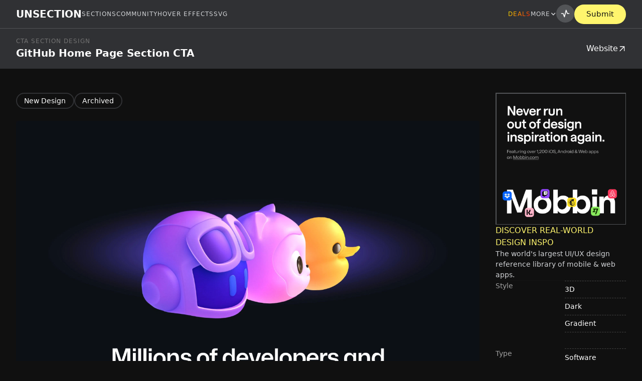

--- FILE ---
content_type: text/html
request_url: https://www.unsection.com/section/github-home-page-section-cta
body_size: 14628
content:
<!DOCTYPE html><!-- Last Published: Mon Dec 29 2025 22:28:08 GMT+0000 (Coordinated Universal Time) --><html data-wf-domain="www.unsection.com" data-wf-page="658439ee52fefb091b45f8e0" data-wf-site="63951f9539abd58051f5f109" lang="en" data-wf-collection="658439ee52fefb091b45f899" data-wf-item-slug="github-home-page-section-cta"><head><meta charset="utf-8"/><title>GitHub Home Page Section CTA | CTA Section Design Design</title><meta content="GitHub Home Page Section CTA on Unsection. Learn to design a compelling CTA Section Design to boost user engagement and interface." name="description"/><meta content="GitHub Home Page Section CTA | CTA Section Design Design" property="og:title"/><meta content="GitHub Home Page Section CTA on Unsection. Learn to design a compelling CTA Section Design to boost user engagement and interface." property="og:description"/><meta content="GitHub Home Page Section CTA | CTA Section Design Design" property="twitter:title"/><meta content="GitHub Home Page Section CTA on Unsection. Learn to design a compelling CTA Section Design to boost user engagement and interface." property="twitter:description"/><meta property="og:type" content="website"/><meta content="summary_large_image" name="twitter:card"/><meta content="width=device-width, initial-scale=1" name="viewport"/><link href="https://cdn.prod.website-files.com/63951f9539abd58051f5f109/css/unsection.shared.bce2edb4e.min.css" rel="stylesheet" type="text/css"/><link href="https://cdn.prod.website-files.com/63951f9539abd58051f5f109/css/unsection.658439ee52fefb091b45f8e0-fd86ee6f4.min.css" rel="stylesheet" type="text/css"/><link href="https://fonts.googleapis.com" rel="preconnect"/><link href="https://fonts.gstatic.com" rel="preconnect" crossorigin="anonymous"/><script src="https://ajax.googleapis.com/ajax/libs/webfont/1.6.26/webfont.js" type="text/javascript"></script><script type="text/javascript">WebFont.load({  google: {    families: ["Google Sans Code:regular,600","Geist Mono:regular,600"]  }});</script><script type="text/javascript">!function(o,c){var n=c.documentElement,t=" w-mod-";n.className+=t+"js",("ontouchstart"in o||o.DocumentTouch&&c instanceof DocumentTouch)&&(n.className+=t+"touch")}(window,document);</script><link href="https://cdn.prod.website-files.com/63951f9539abd58051f5f109/64bb52644c40f11a7fbc62d5_Fav.png" rel="shortcut icon" type="image/x-icon"/><link href="https://cdn.prod.website-files.com/63951f9539abd58051f5f109/64bb52676b4ad5fcc2c4697c_Webclip.png" rel="apple-touch-icon"/><link href="https://www.unsection.com/section/github-home-page-section-cta" rel="canonical"/><script type="application/ld+json">
{
  "@context": "https://schema.org",
  "@type": "BreadcrumbList",
  "itemListElement": [
    {
      "@type": "ListItem",
      "position": 1,
      "name": "Home",
      "item": "https://www.unsection.com/"
    },
    {
      "@type": "ListItem",
      "position": 2,
      "name": "CTA Section Design",
      "item": "https://www.unsection.com/category/cta-section-design"
    },
    {
      "@type": "ListItem",
      "position": 3,
      "name": "GitHub Home Page Section CTA",
      "item": "https://www.unsection.com/section/github-home-page-section-cta"
    }
  ]
}
</script><script async="" src="https://www.googletagmanager.com/gtag/js?id=G-XHNMDE8QGZ"></script><script type="text/javascript">window.dataLayer = window.dataLayer || [];function gtag(){dataLayer.push(arguments);}gtag('set', 'developer_id.dZGVlNj', true);gtag('js', new Date());gtag('config', 'G-XHNMDE8QGZ');</script>
<style>
  * {
    -webkit-font-smoothing: antialiased;
    -moz-osx-font-smoothing: grayscale;
  }
</style>

<script>
  !function(t,e){var o,n,p,r;e.__SV||(window.posthog=e,e._i=[],e.init=function(i,s,a){function g(t,e){var o=e.split(".");2==o.length&&(t=t[o[0]],e=o[1]),t[e]=function(){t.push([e].concat(Array.prototype.slice.call(arguments,0)))}}(p=t.createElement("script")).type="text/javascript",p.crossOrigin="anonymous",p.async=!0,p.src=s.api_host.replace(".i.posthog.com","-assets.i.posthog.com")+"/static/array.js",(r=t.getElementsByTagName("script")[0]).parentNode.insertBefore(p,r);var u=e;for(void 0!==a?u=e[a]=[]:a="posthog",u.people=u.people||[],u.toString=function(t){var e="posthog";return"posthog"!==a&&(e+="."+a),t||(e+=" (stub)"),e},u.people.toString=function(){return u.toString(1)+".people (stub)"},o="init be ys Ss me gs ws capture Ne calculateEventProperties xs register register_once register_for_session unregister unregister_for_session Rs getFeatureFlag getFeatureFlagPayload isFeatureEnabled reloadFeatureFlags updateEarlyAccessFeatureEnrollment getEarlyAccessFeatures on onFeatureFlags onSurveysLoaded onSessionId getSurveys getActiveMatchingSurveys renderSurvey canRenderSurvey canRenderSurveyAsync identify setPersonProperties group resetGroups setPersonPropertiesForFlags resetPersonPropertiesForFlags setGroupPropertiesForFlags resetGroupPropertiesForFlags reset get_distinct_id getGroups get_session_id get_session_replay_url alias set_config startSessionRecording stopSessionRecording sessionRecordingStarted captureException loadToolbar get_property getSessionProperty Is ks createPersonProfile Ps bs opt_in_capturing opt_out_capturing has_opted_in_capturing has_opted_out_capturing clear_opt_in_out_capturing $s debug Es getPageViewId captureTraceFeedback captureTraceMetric".split(" "),n=0;n<o.length;n++)g(u,o[n]);e._i.push([i,s,a])},e.__SV=1)}(document,window.posthog||[]);
  posthog.init('phc_nrAPJdicTjFwnrPJowg4ZfuRHyEiBIfKIDYnsnzU6M1', {
    api_host: 'https://us.i.posthog.com',
    person_profiles: 'identified_only', // or 'always' to create profiles for anonymous users as well
  })
</script>

<!-- Google Tag Manager -->
<script>(function(w,d,s,l,i){w[l]=w[l]||[];w[l].push({'gtm.start':
                                                      new Date().getTime(),event:'gtm.js'});var f=d.getElementsByTagName(s)[0],
      j=d.createElement(s),dl=l!='dataLayer'?'&l='+l:'';j.async=true;j.src=
        'https://www.googletagmanager.com/gtm.js?id='+i+dl;f.parentNode.insertBefore(j,f);
                            })(window,document,'script','dataLayer','GTM-PSQFFFCQ');</script>
<!-- End Google Tag Manager -->

<script async src="https://www.googletagmanager.com/gtag/js?id=G-XHNMDE8QGZ"></script>
<script>
  window.dataLayer = window.dataLayer || [];
  function gtag(){dataLayer.push(arguments);}
  gtag('js', new Date());
  gtag('config', 'G-XHNMDE8QGZ');
</script>

<script>
  window.monsterlytics = window.monsterlytics || {
    _q: [],
    track: function(n, d) { this._q.push([n, d]); }
  };
</script>

<!-- Lovable -->
<script defer data-site="bd650d1a-3193-4067-a161-f062253a1a17" src="https://oyaxpgsqjcuahslcuedz.supabase.co/functions/v1/script" data-debug="1"></script>

<script defer data-site="e33dbd59-3af5-4dd4-9be2-572e330309e1" src="https://zyenxyyvfqhztndhinjn.supabase.co/functions/v1/script?version=1.2"></script><!-- Finsweet Attributes -->
<script async type="module"
src="https://cdn.jsdelivr.net/npm/@finsweet/attributes@2/attributes.js"
fs-list
></script>

<link rel="canonical" href="https://www.unsection.com/section/github-home-page-section-cta" />
<meta property="og:image" content="https://unsection.b-cdn.net/cf-52f530d8-0a3a-4303-49fc-524818115000.jpg" />
<meta property="og:url" content="https://www.unsection.com/section/github-home-page-section-cta" />

<script type="application/ld+json">
{
  "@context": "https://schema.org",
  "@type": "WebPage",
  "name": "GitHub Home Page Section CTA",
  "description": "Explore the GitHub Home Page Section CTA, showcasing modern website design for CTA Section Design.",
  "url": "https://www.unsection.com/section/github-home-page-section-cta",
  "image": {
    "@type": "ImageObject",
    "url": "https://unsection.b-cdn.net/cf-52f530d8-0a3a-4303-49fc-524818115000.jpg"
  },
  "mainEntity": {
    "@type": "CreativeWork",
    "name": "CTA Section Design",
    "author": {
      "@type": "Organization",
      "name": "Unsection"
    },
    "datePublished": "Apr 27, 2025",
    "genre": "Design",
    "keywords": "Website Section Design, Web Design, Website Inspiration, CTA Section Design",
    "inLanguage": "en",
    "publisher": {
      "@type": "Organization",
      "name": "Unsection"
    }
  }
}
</script></head><body><div class="page-wrapper"><div class="global-styles w-embed"><style>

  /* Get rid of top margin on first element in any rich text element */
  .w-richtext > :not(div):first-child, .w-richtext > div:first-child > :first-child {
    margin-top: 0 !important;
  }

  /* Get rid of bottom margin on last element in any rich text element */
  .w-richtext>:last-child, .w-richtext ol li:last-child, .w-richtext ul li:last-child {
    margin-bottom: 0 !important;
  }

  /* 
  Make the following elements inherit typography styles from the parent and not have hardcoded values. 
  Important: You will not be able to style for example "All Links" in Designer with this CSS applied.
  Uncomment this CSS to use it in the project. Leave this message for future hand-off.
  */
  /*
  a,
  .w-input,
  .w-select,
  .w-tab-link,
  .w-nav-link,
  .w-dropdown-btn,
  .w-dropdown-toggle,
  .w-dropdown-link {
  color: inherit;
  text-decoration: inherit;
  font-size: inherit;
  }
  */

  /* Prevent all click and hover interaction with an element */
  .pointer-events-off {
    pointer-events: none;
  }

  /* Enables all click and hover interaction with an element */
  .pointer-events-on {
    pointer-events: auto;
  }

  /* Snippet enables you to add class of div-square which creates and maintains a 1:1 dimension of a div.*/
  .div-square::after {
    content: "";
    display: block;
    padding-bottom: 100%;
  }

  /*Hide focus outline for main content element*/
  main:focus-visible {
    outline: -webkit-focus-ring-color auto 0px;
  }

  /* Make sure containers never lose their center alignment*/
  .container-medium, .container-small, .container-large {
    margin-right: auto !important;
    margin-left: auto !important;
  }

  /*Reset selects, buttons, and links styles*/
  .w-input, .w-select, a {
    color: inherit;
    text-decoration: inherit;
    font-size: inherit;
  }

  /*Apply "..." after 3 lines of text */
  .text-style-3lines {
    display: -webkit-box;
    overflow: hidden;
    -webkit-line-clamp: 3;
    -webkit-box-orient: vertical;
  }

  /* Apply "..." after 2 lines of text */
  .text-style-2lines {
    display: -webkit-box;
    overflow: hidden;
    -webkit-line-clamp: 2;
    -webkit-box-orient: vertical;
  }
  /* Apply "..." at 100% width */
  .truncate-width { 
    width: 100%; 
    white-space: nowrap; 
    overflow: hidden; 
    text-overflow: ellipsis; 
  }

  /* Adds inline flex display */
  .display-inlineflex {
    display: inline-flex;
  }

  /* These classes are never overwritten */
  .hide {
    display: none !important;
  }

  @media screen and (max-width: 991px) {
    .hide, .hide-tablet {
      display: none !important;
    }
  }
  @media screen and (max-width: 767px) {
    .hide-mobile-landscape{
      display: none !important;
    }
  }
  @media screen and (max-width: 479px) {
    .hide-mobile{
      display: none !important;
    }
  }

  .margin-0 {
    margin: 0rem !important;
  }

  .padding-0 {
    padding: 0rem !important;
  }

  .spacing-clean {
    padding: 0rem !important;
    margin: 0rem !important;
  }

  .margin-top {
    margin-right: 0rem !important;
    margin-bottom: 0rem !important;
    margin-left: 0rem !important;
  }

  .padding-top {
    padding-right: 0rem !important;
    padding-bottom: 0rem !important;
    padding-left: 0rem !important;
  }

  .margin-right {
    margin-top: 0rem !important;
    margin-bottom: 0rem !important;
    margin-left: 0rem !important;
  }

  .padding-right {
    padding-top: 0rem !important;
    padding-bottom: 0rem !important;
    padding-left: 0rem !important;
  }

  .margin-bottom {
    margin-top: 0rem !important;
    margin-right: 0rem !important;
    margin-left: 0rem !important;
  }

  .padding-bottom {
    padding-top: 0rem !important;
    padding-right: 0rem !important;
    padding-left: 0rem !important;
  }

  .margin-left {
    margin-top: 0rem !important;
    margin-right: 0rem !important;
    margin-bottom: 0rem !important;
  }

  .padding-left {
    padding-top: 0rem !important;
    padding-right: 0rem !important;
    padding-bottom: 0rem !important;
  }

  .margin-horizontal {
    margin-top: 0rem !important;
    margin-bottom: 0rem !important;
  }

  .padding-horizontal {
    padding-top: 0rem !important;
    padding-bottom: 0rem !important;
  }

  .margin-vertical {
    margin-right: 0rem !important;
    margin-left: 0rem !important;
  }

  .padding-vertical {
    padding-right: 0rem !important;
    padding-left: 0rem !important;
  }

  .overlay{pointer-events: none}

  [class*="--off"] {
    pointer-events: none;
  }

  [secondary="true"]{
    background: none;
    border: 2px solid white;
    color: white;
  }

  /*width*/
  ::-webkit-scrollbar {
    width: 6px;
    height: 6px;
  }
  /*track*/
  ::-webkit-scrollbar-track {
    background:rgba(255, 255, 255, 0.15);
    border-radius:100px;
  }
  /*thumb*/
  ::-webkit-scrollbar-thumb {
    background:rgb(255, 255, 255, 0.5);
    border-radius:100px;
  }

  .activity-block_close-ic{
    color: var(--gray-500)
  }

  select{
    font-size: 0.88rem !important;
  }

  .dd-filter_dd-list::-webkit-scrollbar {
    display: none;
  }

  .filter-v2_inputs::-webkit-scrollbar {
    display: none;
  }

  /* Hide scrollbar for IE, Edge and Firefox */
  .filter-v2_inputs {
    -ms-overflow-style: none;  /* IE and Edge */
    scrollbar-width: none;  /* Firefox */
  }


</style></div><div class="top-sticky"><div data-animation="default" class="navbar_component w-nav" data-wf--navbar--variant="base" data-easing2="ease" fs-scrolldisable-element="smart-nav" data-easing="ease" data-collapse="medium" data-w-id="fbd66516-215b-bdc7-f52a-a3f2e5ce4012" role="banner" data-duration="400"><div class="navbar_container"><div class="navbar_left"><a href="/" id="navbar_logo" class="navbar_logo-link w-nav-brand"><div>UNSECTION</div></a></div><nav role="navigation" class="navbar_menu is-page-height-tablet w-nav-menu"><div class="navbar_links"><a href="/" id="navbar-sections" data-menu="Sections" class="navbar_link main-nav w-nav-link">Sections</a><a href="/community" id="navbar_community" data-menu="Community" class="navbar_link main-nav w-nav-link">Community</a><a href="/hover-effects" id="navbar-hover-effects" data-menu="Hover Effects" class="navbar_link main-nav w-nav-link">Hover Effects</a><a href="/svg" data-menu="SVG" class="navbar_link main-nav w-nav-link">SVG</a></div><div class="navbar_links"><a href="/deals" id="navbar-deals" data-menu="Deals" class="navbar_link main-nav is-gradient w-nav-link">Deals</a><div data-hover="true" data-delay="0" class="navbar_dropdown w-dropdown"><div class="navbar_link ia-dropdown w-dropdown-toggle"><div>More</div><div class="navbar_dropdown-ic w-icon-dropdown-toggle"></div></div><nav class="navbar_dropdown-list w-dropdown-list"><div class="navbar_dropdown-wrapper"><a href="#" data-feedback-fish="" class="navbar_link-dropdown w-nav-link">Feedback</a><a href="/sponsor" data-menu="Sponsor" class="navbar_link-dropdown w-nav-link">Sponsor</a><a href="/studio" data-menu="Studio" class="navbar_link-dropdown w-nav-link">Studio</a><a href="/about" data-menu="About" class="navbar_link-dropdown w-nav-link">About</a><a href="https://twitter.com/unsectiondesign" target="_blank" class="navbar_link-dropdown w-nav-link">Twitter</a></div></nav></div><div class="navbar_actions"><a id="button-activity" data-w-id="00d06164-a2b5-cadb-bd0e-c2c86e763095" href="#" class="button-activity w-inline-block"><div class="button-activity_icon w-embed"><svg xmlns="http://www.w3.org/2000/svg" xmlns:xlink="http://www.w3.org/1999/xlink" aria-hidden="true" role="img" class="iconify iconify--tabler" width="100%" height="100%" preserveAspectRatio="xMidYMid meet" viewBox="0 0 24 24"><path fill="none" stroke="currentColor" stroke-linecap="round" stroke-linejoin="round" stroke-width="2" d="M3 12h4l3 8l4-16l3 8h4"></path></svg></div><div id="new-update" class="button-activity_new-update"></div></a><a secondary="false" href="/submission" class="button-subscribe w-inline-block"><div>Submit</div></a></div></div></nav><div class="navbar_menu-button w-nav-button"><div class="menu-icon1"><div class="menu-icon1_line-top"></div><div class="menu-icon1_line-middle"><div class="menu-icon_line-middle-inner"></div></div><div class="menu-icon1_line-bottom"></div></div></div></div></div><div class="section_nav-title"><div class="padding-global"><div class="container-fluid"><div class="nav-title_layout"><div class="nav-title_content"><div class="nav-title_intro">CTA Section Design</div><h1 class="details_title">GitHub Home Page Section CTA</h1></div><div class="nav-title_content cc-right"><a href="https://github.com/" target="_blank" class="nav-title_web-url w-inline-block"><div>Website</div><svg xmlns="http://www.w3.org/2000/svg" width="100%" viewBox="0 0 16 16" fill="none" class="nav-title_ic"><path d="M4 12.6667L12.6666 3.99997M12.6666 3.99997V12.32M12.6666 3.99997H4.34667" stroke="currentColor" stroke-width="1.33333" stroke-linecap="round" stroke-linejoin="round"></path></svg></a><a data-pirsch-event="Template Source Click" href="#" class="button is-template is-secondary w-inline-block w-condition-invisible"><div>Use for Free</div></a></div></div></div></div></div></div><div class="main-wrapper"><section class="section_details"><div class="padding-global"><div class="container-fluid"><div class="padding-section-small"><div class="details_layout is-2-col"><div class="details_thumbnail"><div class="details_img-wr"><div class="details_tabs"><img src="https://unsection.b-cdn.net/cf-52f530d8-0a3a-4303-49fc-524818115000.jpg" alt="GitHub Home Page Section CTA" class="collection_card-img is-flowdrive is-relative w-condition-invisible"/><div data-current="Tab 1" data-easing="ease" data-duration-in="300" data-duration-out="100" class="tabs_wrapper w-tabs"><div class="tabs_menu w-tab-menu"><a data-w-tab="Tab 1" class="tabs_link w-inline-block w-tab-link w--current"><div>New Design</div></a><a data-w-tab="Tab 2" id="archived-tab" class="tabs_link w-inline-block w-tab-link"><div>Archived</div></a></div><div class="tabs_content w-tab-content"><div data-w-tab="Tab 1" class="tabs_tab-pane w-tab-pane w--tab-active"><img src="https://unsection.b-cdn.net/cf-52f530d8-0a3a-4303-49fc-524818115000.jpg" alt="GitHub Home Page Section CTA" class="collection_card-img is-flowdrive is-relative"/></div><div data-w-tab="Tab 2" class="tabs_tab-pane w-tab-pane"><img src="https://unsection.b-cdn.net/Github%20CTA.webp" alt="GitHub Home Page Section CTA" class="collection_card-img is-flowdrive is-relative"/></div></div></div></div></div></div><div class="details_content-right"><div class="details_sticky"><div class="details_right-top"><a data-sponsor-name="Mobbin" class="ads-side_component w-inline-block" data-sponsor-month="2025-08" href="https://www.mobbin.com?via=unsection" target="_blank" data-sponsor-id="mobbin_2025_08" data-banner-location="Detail" data-w-id="db1bbaeb-68b5-294d-e749-31b9d488f2c5" id="promo_banner"><img src="https://unsection.b-cdn.net/ads%20thumbnail/mobbin-1x1.png" alt="mobbin image thumbnail" class="ads-side_img border-light-grey"/><div class="ads-side_content"><div class="ads-side_title">Discover real-world design inspo</div><p class="ads-side_caption">The world&#x27;s largest UI/UX design reference library of mobile &amp; web apps.</p></div></a></div><div class="details_divider"></div><div class="details_meta-grid"><div class="details_meta-group"><div id="w-node-e327f24f-797e-b5ad-20dc-304f6bf01f48-1b45f8e0" class="details_meta-label-wrap"><div class="text-style-muted">Style</div></div><div id="w-node-_02fc901c-c252-3a9b-7349-5eb64efc0edb-1b45f8e0" class="w-dyn-list"><div role="list" class="details_meta-list w-dyn-items"><div role="listitem" class="w-dyn-item"><div class="details_meta-item"><a data-umami-event-style="3D" data-umami-event="style-tag-click" href="/styles/3d" class="details_link w-inline-block"><div>3D</div></a></div></div><div role="listitem" class="w-dyn-item"><div class="details_meta-item"><a data-umami-event-style="Dark" data-umami-event="style-tag-click" href="/styles/dark" class="details_link w-inline-block"><div>Dark</div></a></div></div><div role="listitem" class="w-dyn-item"><div class="details_meta-item"><a data-umami-event-style="Gradient" data-umami-event="style-tag-click" href="/styles/gradient" class="details_link w-inline-block"><div>Gradient</div></a></div></div></div></div></div><div class="details_meta-group"><div id="w-node-_9350779e-a8d2-db9c-30c3-a49a5519cbb9-1b45f8e0" class="details_meta-label-wrap"><div class="text-style-muted">Type</div></div><div id="w-node-_834019d7-5357-1e53-09cd-d39c7b42f89b-1b45f8e0" class="w-dyn-list"><div role="list" class="details_meta-list w-dyn-items"><div role="listitem" class="w-dyn-item"><div class="details_meta-item"><a data-umami-event-type="Software" data-umami-event="type-tag-click" href="/type/software" class="details_link w-inline-block"><div>Software</div></a></div></div><div role="listitem" class="w-dyn-item"><div class="details_meta-item"><a data-umami-event-type="Web App" data-umami-event="type-tag-click" href="/type/web-app" class="details_link w-inline-block"><div>Web App</div></a></div></div></div></div></div><div class="details_meta-group"><div id="w-node-_303095e0-450b-8791-bf4c-97012c17edcf-1b45f8e0" class="details_meta-label-wrap"><div class="text-style-muted">Industry</div></div><div id="w-node-_303095e0-450b-8791-bf4c-97012c17edd2-1b45f8e0" class="w-dyn-list"><div role="list" class="details_meta-list w-dyn-items"><div role="listitem" class="w-dyn-item"><div class="details_meta-item"><a data-umami-event-industry="Software as a Service" data-umami-event="industry-tag-click" href="/industry/saas" class="details_link w-inline-block"><div>Software as a Service</div></a></div></div></div></div></div></div><div class="ads-small_component"><a data-monsterlytics-event-source="section detail page" data-monsterlytics-event="banner_click" data-monsterlytics-event-banner="studio" href="/studio" class="link-block-abs w-inline-block"></a><div class="ads-small_ic-base"><img src="https://cdn.prod.website-files.com/63951f9539abd58051f5f109/66dee07387f7261f7d03b989_Ads.png" loading="lazy" alt="Ads Studio Illustration" class="ads-small_img"/></div><div class="ads-small_content-wrap"><p class="text-size-small text-color-accent">Studio</p><p class="text-size-small text-style-muted">Turn your designs into high-performing Webflow sites.</p></div></div><div class="details_posted-wrapper"><div class="text-size-tiny">Last update</div><div class="text-style-muted text-size-tiny">27.4.2025</div></div></div></div></div></div></div></div></section><section class="section_ad-slot"><div class="padding-global"><div class="container-fluid"><div class="ad-slot_grid"><a id="ad-slot-1" data-slot="ad_section_detail_slot_1" data-ad-name="Lucidly" data-ad-id="123" data-ad-url="https://www.lucidly.so/" href="https://www.lucidly.so/" target="_blank" class="ad-slot-card_wrapper w-node-_05b61b4f-8c90-c2fe-da29-8d6991245154-91245154 w-inline-block"><div class="ad-slot-card_image-wrapper"><img src="https://unsection.b-cdn.net/ads%20thumbnail/Lucidly/lucidly%20large%20thumb.jpeg" alt="Lucidly" data-monsterlytics-event="ad_click" data-monsterlytics-ad_name="instorier" data-monsterlytics-ad_position="related_section" data-monsterlytics-ad_id="content_banner_01" class="collection_card-img is-flowdrive"/></div><div class="ad-slot-card_name-wrapper"><div class="ad-slot-card_name">Lucidly</div><div class="ad-slot-card_secondary">Website QA tool for marketing agencies</div></div></a><a id="ad-slot-2" data-slot="ad_section_detail_slot_2" data-ad-name="RankPrompt" data-ad-id="124" data-ad-url="https://join.rankprompt.com/19hcfo986xpv" href="https://join.rankprompt.com/19hcfo986xpv" target="_blank" class="ad-slot-card_wrapper w-node-_05b61b4f-8c90-c2fe-da29-8d6991245154-91245154 w-inline-block"><div class="ad-slot-card_image-wrapper"><img src="https://unsection.b-cdn.net/affiliate/RankPrompt%20Thumbnail.png" alt="RankPrompt" data-monsterlytics-event="ad_click" data-monsterlytics-ad_name="instorier" data-monsterlytics-ad_position="related_section" data-monsterlytics-ad_id="content_banner_01" class="collection_card-img is-flowdrive"/></div><div class="ad-slot-card_name-wrapper"><div class="ad-slot-card_name">RankPrompt</div><div class="ad-slot-card_secondary">Brand’s visibility in AI assistants</div></div></a><a id="ad-slot-3" data-slot="ad_section_detail_slot_3" data-ad-name="Instorier" data-ad-id="125" data-ad-url="https://join.rankprompt.com/19hcfo986xpv" href="https://instorier.com/?via=unsection" target="_blank" class="ad-slot-card_wrapper w-node-_05b61b4f-8c90-c2fe-da29-8d6991245154-91245154 w-inline-block"><div class="ad-slot-card_image-wrapper"><img src="https://unsection.b-cdn.net/ads%20thumbnail/Instorier/Create-Eye-Catching-Sites-with-Instorier.webp" alt="Instorier" data-monsterlytics-event="ad_click" data-monsterlytics-ad_name="instorier" data-monsterlytics-ad_position="related_section" data-monsterlytics-ad_id="content_banner_01" class="collection_card-img is-flowdrive"/></div><div class="ad-slot-card_name-wrapper"><div class="ad-slot-card_name">Instorier</div><div class="ad-slot-card_secondary">Create Your Story- Driven Site Today</div></div></a><a id="ad-slot-4" data-slot="ad_section_detail_slot_4" data-ad-name="Advertiser Name" data-ad-id="126" data-ad-url="https://www.unsection.com" href="https://buy.stripe.com/9B6eVcgPi035aTp49k0sU00?ref=unsection.com" target="_blank" class="ad-slot-card_wrapper default w-node-_91d9482b-ce38-0ba2-b616-09465434e4c3-5434e4c3 w-inline-block"><div class="ad-slot-card_image-wrapper default"><svg xmlns="http://www.w3.org/2000/svg" width="100%" fill="currentColor" viewBox="0 0 256 256" class="icon-1x1-xxsmall"><path d="M224,128a8,8,0,0,1-8,8H136v80a8,8,0,0,1-16,0V136H40a8,8,0,0,1,0-16h80V40a8,8,0,0,1,16,0v80h80A8,8,0,0,1,224,128Z"></path></svg><div class="ad-slot-card_name">Book ad slot</div></div></a></div></div></div></section><section class="section_related"><div class="padding-global"><div class="container-fluid"><div class="padding-section-small"><div class="related_layout"><div class="related_header-wrap"><h2 class="heading-style-h6">Related</h2></div><div class="collection_layout"><div id="w-node-_0cecf087-7eab-8eca-f215-bda8abbcab9d-1b45f8e0" class="w-dyn-list"><div fs-list-cache="false" fs-list-element="list" fs-list-load="infinite" fs-list-stagger="250" role="list" class="collection_grid w-dyn-items"><div role="listitem" class="w-dyn-item"><a data-umami-event="related-section-click" data-w-id="0cecf087-7eab-8eca-f215-bda8abbcaba0" href="/section/clickup-ai-workspace-cta-design" class="collection_card w-inline-block"><div class="collection_card-thumb"><div class="collection_card-date">2025-12-30</div><div class="collection_card-badge">New</div><div class="collection_card-new-design-badge w-condition-invisible">New Design</div><img src="https://unsection.b-cdn.net/unsection/ClickUp%20AI%20Workspace%20CTA%20Design.webp?class=thumbnail" alt="ClickUp AI Workspace CTA Design" data-monsterlytics-event="ad_click" data-monsterlytics-ad_name="instorier" data-monsterlytics-ad_position="related_section" data-monsterlytics-ad_id="content_banner_01" class="collection_card-img is-flowdrive"/></div><div class="collection_card-info"><div class="collection_card-category">CTA</div><div class="collection_divider"></div><h2 class="collection_card-name">ClickUp AI Workspace CTA Design</h2></div></a></div><div role="listitem" class="w-dyn-item"><a data-umami-event="related-section-click" data-w-id="0cecf087-7eab-8eca-f215-bda8abbcaba0" href="/section/clickup-value-proposition-cta-design" class="collection_card w-inline-block"><div class="collection_card-thumb"><div class="collection_card-date">2025-12-30</div><div class="collection_card-badge">New</div><div class="collection_card-new-design-badge w-condition-invisible">New Design</div><img src="https://unsection.b-cdn.net/unsection/ClickUp%20Value%20Proposition%20CTA%20Design.webp?class=thumbnail" alt="ClickUp Value Proposition CTA Design" data-monsterlytics-event="ad_click" data-monsterlytics-ad_name="instorier" data-monsterlytics-ad_position="related_section" data-monsterlytics-ad_id="content_banner_01" class="collection_card-img is-flowdrive"/></div><div class="collection_card-info"><div class="collection_card-category">CTA</div><div class="collection_divider"></div><h2 class="collection_card-name">ClickUp Value Proposition CTA Design</h2></div></a></div><div role="listitem" class="w-dyn-item"><a data-umami-event="related-section-click" data-w-id="0cecf087-7eab-8eca-f215-bda8abbcaba0" href="/section/markopolo-revenue-growth-cta-design" class="collection_card w-inline-block"><div class="collection_card-thumb"><div class="collection_card-date">2025-12-29</div><div class="collection_card-badge w-condition-invisible">New</div><div class="collection_card-new-design-badge w-condition-invisible">New Design</div><img src="https://unsection.b-cdn.net/unsection/Markopolo%20Revenue%20Growth%20CTA%20Design.webp?class=thumbnail" alt="Markopolo Revenue Growth CTA Design" data-monsterlytics-event="ad_click" data-monsterlytics-ad_name="instorier" data-monsterlytics-ad_position="related_section" data-monsterlytics-ad_id="content_banner_01" class="collection_card-img is-flowdrive"/></div><div class="collection_card-info"><div class="collection_card-category">CTA</div><div class="collection_divider"></div><h2 class="collection_card-name">Markopolo Revenue Growth CTA Design</h2></div></a></div><div role="listitem" class="w-dyn-item"><a data-umami-event="related-section-click" data-w-id="0cecf087-7eab-8eca-f215-bda8abbcaba0" href="/section/giga-demo-cta-design" class="collection_card w-inline-block"><div class="collection_card-thumb"><div class="collection_card-date">2025-12-27</div><div class="collection_card-badge w-condition-invisible">New</div><div class="collection_card-new-design-badge w-condition-invisible">New Design</div><img src="https://unsection.b-cdn.net/unsection/Giga%20Demo%20CTA%20Design.webp?class=thumbnail" alt="Giga Demo CTA Design" data-monsterlytics-event="ad_click" data-monsterlytics-ad_name="instorier" data-monsterlytics-ad_position="related_section" data-monsterlytics-ad_id="content_banner_01" class="collection_card-img is-flowdrive"/></div><div class="collection_card-info"><div class="collection_card-category">CTA</div><div class="collection_divider"></div><h2 class="collection_card-name">Giga Demo CTA Design</h2></div></a></div><div role="listitem" class="w-dyn-item"><a data-umami-event="related-section-click" data-w-id="0cecf087-7eab-8eca-f215-bda8abbcaba0" href="/section/giga-demo-engagement-cta-design" class="collection_card w-inline-block"><div class="collection_card-thumb"><div class="collection_card-date">2025-12-27</div><div class="collection_card-badge w-condition-invisible">New</div><div class="collection_card-new-design-badge w-condition-invisible">New Design</div><img src="https://unsection.b-cdn.net/unsection/Giga%20Demo%20Engagement%20CTA%20Design.webp?class=thumbnail" alt="Giga Demo Engagement CTA Design" data-monsterlytics-event="ad_click" data-monsterlytics-ad_name="instorier" data-monsterlytics-ad_position="related_section" data-monsterlytics-ad_id="content_banner_01" class="collection_card-img is-flowdrive"/></div><div class="collection_card-info"><div class="collection_card-category">CTA</div><div class="collection_divider"></div><h2 class="collection_card-name">Giga Demo Engagement CTA Design</h2></div></a></div><div role="listitem" class="w-dyn-item"><a data-umami-event="related-section-click" data-w-id="0cecf087-7eab-8eca-f215-bda8abbcaba0" href="/section/sequence-growth-and-pricing-cta-section-design" class="collection_card w-inline-block"><div class="collection_card-thumb"><div class="collection_card-date">2025-12-24</div><div class="collection_card-badge w-condition-invisible">New</div><div class="collection_card-new-design-badge w-condition-invisible">New Design</div><img src="https://unsection.b-cdn.net/unsection/Sequence%20Growth%20And%20Pricing%20CTA%20Section%20Design.webp?class=thumbnail" alt="Sequence Growth And Pricing CTA Section Design" data-monsterlytics-event="ad_click" data-monsterlytics-ad_name="instorier" data-monsterlytics-ad_position="related_section" data-monsterlytics-ad_id="content_banner_01" class="collection_card-img is-flowdrive"/></div><div class="collection_card-info"><div class="collection_card-category">CTA</div><div class="collection_divider"></div><h2 class="collection_card-name">Sequence Growth And Pricing CTA Section Design</h2></div></a></div><div role="listitem" class="w-dyn-item"><a data-umami-event="related-section-click" data-w-id="0cecf087-7eab-8eca-f215-bda8abbcaba0" href="/section/levva-defi-portfolio-management-cta-section-design" class="collection_card w-inline-block"><div class="collection_card-thumb"><div class="collection_card-date">2025-12-23</div><div class="collection_card-badge w-condition-invisible">New</div><div class="collection_card-new-design-badge w-condition-invisible">New Design</div><img src="https://unsection.b-cdn.net/unsection/Levva%20DeFi%20Portfolio%20Management%20CTA%20Section%20Design.webp?class=thumbnail" alt="Levva DeFi Portfolio Management CTA Section Design" data-monsterlytics-event="ad_click" data-monsterlytics-ad_name="instorier" data-monsterlytics-ad_position="related_section" data-monsterlytics-ad_id="content_banner_01" class="collection_card-img is-flowdrive"/></div><div class="collection_card-info"><div class="collection_card-category">CTA</div><div class="collection_divider"></div><h2 class="collection_card-name">Levva DeFi Portfolio Management CTA Section Design</h2></div></a></div><div role="listitem" class="w-dyn-item"><a data-umami-event="related-section-click" data-w-id="0cecf087-7eab-8eca-f215-bda8abbcaba0" href="/section/hers-app-benefits-cta-section-design" class="collection_card w-inline-block"><div class="collection_card-thumb"><div class="collection_card-date">2025-12-22</div><div class="collection_card-badge w-condition-invisible">New</div><div class="collection_card-new-design-badge w-condition-invisible">New Design</div><img src="https://unsection.b-cdn.net/unsection/Hers%20App%20Benefits%20CTA%20Section%20Design.webp?class=thumbnail" alt="Hers App Benefits CTA Section Design" data-monsterlytics-event="ad_click" data-monsterlytics-ad_name="instorier" data-monsterlytics-ad_position="related_section" data-monsterlytics-ad_id="content_banner_01" class="collection_card-img is-flowdrive"/></div><div class="collection_card-info"><div class="collection_card-category">CTA</div><div class="collection_divider"></div><h2 class="collection_card-name">Hers App Benefits CTA Section Design</h2></div></a></div><div role="listitem" class="w-dyn-item"><a data-umami-event="related-section-click" data-w-id="0cecf087-7eab-8eca-f215-bda8abbcaba0" href="/section/conversion-lead-generation-section-design" class="collection_card w-inline-block"><div class="collection_card-thumb"><div class="collection_card-date">2025-12-15</div><div class="collection_card-badge w-condition-invisible">New</div><div class="collection_card-new-design-badge w-condition-invisible">New Design</div><img src="https://unsection.b-cdn.net/Conversion%20Lead%20Generation%20Section%20Design.webp?class=thumbnail" alt="Conversion Lead Generation Section Design" data-monsterlytics-event="ad_click" data-monsterlytics-ad_name="instorier" data-monsterlytics-ad_position="related_section" data-monsterlytics-ad_id="content_banner_01" class="collection_card-img is-flowdrive"/></div><div class="collection_card-info"><div class="collection_card-category">CTA</div><div class="collection_divider"></div><h2 class="collection_card-name">Conversion Lead Generation Section Design</h2></div></a></div><div role="listitem" class="w-dyn-item"><a data-umami-event="related-section-click" data-w-id="0cecf087-7eab-8eca-f215-bda8abbcaba0" href="/section/payy-cta-design" class="collection_card w-inline-block"><div class="collection_card-thumb"><div class="collection_card-date">2025-12-09</div><div class="collection_card-badge w-condition-invisible">New</div><div class="collection_card-new-design-badge w-condition-invisible">New Design</div><img src="https://unsection.b-cdn.net/Payy_CTA_Design.jpg?class=thumbnail" alt="Payy CTA Design" data-monsterlytics-event="ad_click" data-monsterlytics-ad_name="instorier" data-monsterlytics-ad_position="related_section" data-monsterlytics-ad_id="content_banner_01" class="collection_card-img is-flowdrive"/></div><div class="collection_card-info"><div class="collection_card-category">CTA</div><div class="collection_divider"></div><h2 class="collection_card-name">Payy CTA Design</h2></div></a></div><div role="listitem" class="w-dyn-item"><a data-umami-event="related-section-click" data-w-id="0cecf087-7eab-8eca-f215-bda8abbcaba0" href="/section/payy-cta-design-get-the-card" class="collection_card w-inline-block"><div class="collection_card-thumb"><div class="collection_card-date">2025-12-09</div><div class="collection_card-badge w-condition-invisible">New</div><div class="collection_card-new-design-badge w-condition-invisible">New Design</div><img src="https://unsection.b-cdn.net/Payy_CTA_Design_Get_The_Card.jpg?class=thumbnail" alt="Payy CTA Design Get The Card" data-monsterlytics-event="ad_click" data-monsterlytics-ad_name="instorier" data-monsterlytics-ad_position="related_section" data-monsterlytics-ad_id="content_banner_01" class="collection_card-img is-flowdrive"/></div><div class="collection_card-info"><div class="collection_card-category">CTA</div><div class="collection_divider"></div><h2 class="collection_card-name">Payy CTA Design Get The Card</h2></div></a></div><div role="listitem" class="w-dyn-item"><a data-umami-event="related-section-click" data-w-id="0cecf087-7eab-8eca-f215-bda8abbcaba0" href="/section/fin-ai-tasks-cta" class="collection_card w-inline-block"><div class="collection_card-thumb"><div class="collection_card-date">2025-09-12</div><div class="collection_card-badge w-condition-invisible">New</div><div class="collection_card-new-design-badge w-condition-invisible">New Design</div><img src="https://unsection.b-cdn.net/Fin_AI_Tasks_CTA.jpg?class=thumbnail" alt="Fin AI Tasks CTA" data-monsterlytics-event="ad_click" data-monsterlytics-ad_name="instorier" data-monsterlytics-ad_position="related_section" data-monsterlytics-ad_id="content_banner_01" class="collection_card-img is-flowdrive"/></div><div class="collection_card-info"><div class="collection_card-category">CTA</div><div class="collection_divider"></div><h2 class="collection_card-name">Fin AI Tasks CTA</h2></div></a></div><div role="listitem" class="w-dyn-item"><a data-umami-event="related-section-click" data-w-id="0cecf087-7eab-8eca-f215-bda8abbcaba0" href="/section/fin-ai-insights-proofline" class="collection_card w-inline-block"><div class="collection_card-thumb"><div class="collection_card-date">2025-09-12</div><div class="collection_card-badge w-condition-invisible">New</div><div class="collection_card-new-design-badge w-condition-invisible">New Design</div><img src="https://unsection.b-cdn.net/Fin_AI_Insights_Proofline.jpg?class=thumbnail" alt="Fin AI Insights Proofline" data-monsterlytics-event="ad_click" data-monsterlytics-ad_name="instorier" data-monsterlytics-ad_position="related_section" data-monsterlytics-ad_id="content_banner_01" class="collection_card-img is-flowdrive"/></div><div class="collection_card-info"><div class="collection_card-category">CTA</div><div class="collection_divider"></div><h2 class="collection_card-name">Fin AI Insights Proofline</h2></div></a></div><div role="listitem" class="w-dyn-item"><a data-umami-event="related-section-click" data-w-id="0cecf087-7eab-8eca-f215-bda8abbcaba0" href="/section/fin-ai-home-cta-design" class="collection_card w-inline-block"><div class="collection_card-thumb"><div class="collection_card-date">2025-09-03</div><div class="collection_card-badge w-condition-invisible">New</div><div class="collection_card-new-design-badge w-condition-invisible">New Design</div><img src="https://unsection.b-cdn.net/Fin_AI_Home_CTA_Design.jpg?class=thumbnail" alt="Fin AI Home CTA Design" data-monsterlytics-event="ad_click" data-monsterlytics-ad_name="instorier" data-monsterlytics-ad_position="related_section" data-monsterlytics-ad_id="content_banner_01" class="collection_card-img is-flowdrive"/></div><div class="collection_card-info"><div class="collection_card-category">CTA</div><div class="collection_divider"></div><h2 class="collection_card-name">Fin AI Home CTA Design</h2></div></a></div><div role="listitem" class="w-dyn-item"><a data-umami-event="related-section-click" data-w-id="0cecf087-7eab-8eca-f215-bda8abbcaba0" href="/section/github-home-page-section-cta" aria-current="page" class="collection_card w-inline-block w--current"><div class="collection_card-thumb"><div class="collection_card-date">2025-04-27</div><div class="collection_card-badge w-condition-invisible">New</div><div class="collection_card-new-design-badge">New Design</div><img src="https://unsection.b-cdn.net/cf-52f530d8-0a3a-4303-49fc-524818115000.jpg?class=thumbnail" alt="GitHub Home Page Section CTA" data-monsterlytics-event="ad_click" data-monsterlytics-ad_name="instorier" data-monsterlytics-ad_position="related_section" data-monsterlytics-ad_id="content_banner_01" class="collection_card-img is-flowdrive"/></div><div class="collection_card-info"><div class="collection_card-category">CTA</div><div class="collection_divider"></div><h2 class="collection_card-name">GitHub Home Page Section CTA</h2></div></a></div><div role="listitem" class="w-dyn-item"><a data-umami-event="related-section-click" data-w-id="0cecf087-7eab-8eca-f215-bda8abbcaba0" href="/section/modal-home-page-section-cta" class="collection_card w-inline-block"><div class="collection_card-thumb"><div class="collection_card-date">2025-04-09</div><div class="collection_card-badge w-condition-invisible">New</div><div class="collection_card-new-design-badge w-condition-invisible">New Design</div><img src="https://unsection.b-cdn.net/cf-c99678c2-9ae2-4d89-8045-b2ecfbc7d000.jpg?class=thumbnail" alt="Modal Home Page Section CTA" data-monsterlytics-event="ad_click" data-monsterlytics-ad_name="instorier" data-monsterlytics-ad_position="related_section" data-monsterlytics-ad_id="content_banner_01" class="collection_card-img is-flowdrive"/></div><div class="collection_card-info"><div class="collection_card-category">CTA</div><div class="collection_divider"></div><h2 class="collection_card-name">Modal Home Page Section CTA</h2></div></a></div><div role="listitem" class="w-dyn-item"><a data-umami-event="related-section-click" data-w-id="0cecf087-7eab-8eca-f215-bda8abbcaba0" href="/section/popcorn-manifesto-page-section-cta" class="collection_card w-inline-block"><div class="collection_card-thumb"><div class="collection_card-date">2025-03-19</div><div class="collection_card-badge w-condition-invisible">New</div><div class="collection_card-new-design-badge w-condition-invisible">New Design</div><img src="https://unsection.b-cdn.net/cf-67b2c836-2619-4121-44dd-1dcd4bdc0000.jpg?class=thumbnail" alt="Popcorn Manifesto Page Section CTA" data-monsterlytics-event="ad_click" data-monsterlytics-ad_name="instorier" data-monsterlytics-ad_position="related_section" data-monsterlytics-ad_id="content_banner_01" class="collection_card-img is-flowdrive"/></div><div class="collection_card-info"><div class="collection_card-category">CTA</div><div class="collection_divider"></div><h2 class="collection_card-name">Popcorn Manifesto Page Section CTA</h2></div></a></div><div role="listitem" class="w-dyn-item"><a data-umami-event="related-section-click" data-w-id="0cecf087-7eab-8eca-f215-bda8abbcaba0" href="/section/popcorn-research-page-section-join-popcorn" class="collection_card w-inline-block"><div class="collection_card-thumb"><div class="collection_card-date">2025-03-19</div><div class="collection_card-badge w-condition-invisible">New</div><div class="collection_card-new-design-badge w-condition-invisible">New Design</div><img src="https://unsection.b-cdn.net/cf-c9e6fce0-4301-4bf9-d7c2-568118dae100.jpg?class=thumbnail" alt="Popcorn Research Page Section Join Popcorn" data-monsterlytics-event="ad_click" data-monsterlytics-ad_name="instorier" data-monsterlytics-ad_position="related_section" data-monsterlytics-ad_id="content_banner_01" class="collection_card-img is-flowdrive"/></div><div class="collection_card-info"><div class="collection_card-category">CTA</div><div class="collection_divider"></div><h2 class="collection_card-name">Popcorn Research Page Section Join Popcorn</h2></div></a></div><div role="listitem" class="w-dyn-item"><a data-umami-event="related-section-click" data-w-id="0cecf087-7eab-8eca-f215-bda8abbcaba0" href="/section/passionfroot-creator-page-section-join-cta" class="collection_card w-inline-block"><div class="collection_card-thumb"><div class="collection_card-date">2025-03-12</div><div class="collection_card-badge w-condition-invisible">New</div><div class="collection_card-new-design-badge w-condition-invisible">New Design</div><img src="https://unsection.b-cdn.net/cf-1e40a440-e70e-4187-d4b0-a6a069babb00.jpg?class=thumbnail" alt="Passionfroot Creator Page Section Join CTA" data-monsterlytics-event="ad_click" data-monsterlytics-ad_name="instorier" data-monsterlytics-ad_position="related_section" data-monsterlytics-ad_id="content_banner_01" class="collection_card-img is-flowdrive"/></div><div class="collection_card-info"><div class="collection_card-category">CTA</div><div class="collection_divider"></div><h2 class="collection_card-name">Passionfroot Creator Page Section Join CTA</h2></div></a></div><div role="listitem" class="w-dyn-item"><a data-umami-event="related-section-click" data-w-id="0cecf087-7eab-8eca-f215-bda8abbcaba0" href="/section/steel-home-page-section-cta" class="collection_card w-inline-block"><div class="collection_card-thumb"><div class="collection_card-date">2025-03-05</div><div class="collection_card-badge w-condition-invisible">New</div><div class="collection_card-new-design-badge w-condition-invisible">New Design</div><img src="https://unsection.b-cdn.net/cf-f54e2c11-78e0-40ed-bd97-c5bf620a0a00.jpg?class=thumbnail" alt="Steel Home Page Section CTA" data-monsterlytics-event="ad_click" data-monsterlytics-ad_name="instorier" data-monsterlytics-ad_position="related_section" data-monsterlytics-ad_id="content_banner_01" class="collection_card-img is-flowdrive"/></div><div class="collection_card-info"><div class="collection_card-category">CTA</div><div class="collection_divider"></div><h2 class="collection_card-name">Steel Home Page Section CTA</h2></div></a></div><div role="listitem" class="w-dyn-item"><a data-umami-event="related-section-click" data-w-id="0cecf087-7eab-8eca-f215-bda8abbcaba0" href="/section/current-home-page-section-cta" class="collection_card w-inline-block"><div class="collection_card-thumb"><div class="collection_card-date">2025-02-19</div><div class="collection_card-badge w-condition-invisible">New</div><div class="collection_card-new-design-badge w-condition-invisible">New Design</div><img src="https://unsection.b-cdn.net/cf-cec61e19-b47f-4d65-e28f-854fa26e9800.jpg?class=thumbnail" alt="Current Home Page Section CTA" data-monsterlytics-event="ad_click" data-monsterlytics-ad_name="instorier" data-monsterlytics-ad_position="related_section" data-monsterlytics-ad_id="content_banner_01" class="collection_card-img is-flowdrive"/></div><div class="collection_card-info"><div class="collection_card-category">CTA</div><div class="collection_divider"></div><h2 class="collection_card-name">Current Home Page Section CTA</h2></div></a></div><div role="listitem" class="w-dyn-item"><a data-umami-event="related-section-click" data-w-id="0cecf087-7eab-8eca-f215-bda8abbcaba0" href="/section/kinetic-id-page-section-cta-kinetic-id" class="collection_card w-inline-block"><div class="collection_card-thumb"><div class="collection_card-date">2025-02-14</div><div class="collection_card-badge w-condition-invisible">New</div><div class="collection_card-new-design-badge w-condition-invisible">New Design</div><img src="https://unsection.b-cdn.net/cf-3c2d76f2-97cb-430f-e8d1-fa1fb4fd0f00.jpg?class=thumbnail" alt="Kinetic ID Page Section CTA Kinetic ID" data-monsterlytics-event="ad_click" data-monsterlytics-ad_name="instorier" data-monsterlytics-ad_position="related_section" data-monsterlytics-ad_id="content_banner_01" class="collection_card-img is-flowdrive"/></div><div class="collection_card-info"><div class="collection_card-category">CTA</div><div class="collection_divider"></div><h2 class="collection_card-name">Kinetic ID Page Section CTA Kinetic ID</h2></div></a></div><div role="listitem" class="w-dyn-item"><a data-umami-event="related-section-click" data-w-id="0cecf087-7eab-8eca-f215-bda8abbcaba0" href="/section/kinetic-hubs-page-section-cta-kinetic-id" class="collection_card w-inline-block"><div class="collection_card-thumb"><div class="collection_card-date">2025-02-14</div><div class="collection_card-badge w-condition-invisible">New</div><div class="collection_card-new-design-badge w-condition-invisible">New Design</div><img src="https://unsection.b-cdn.net/cf-786524f3-1dc3-4260-57f3-a052b1b46800.jpg?class=thumbnail" alt="Kinetic Hubs Page Section CTA Kinetic ID" data-monsterlytics-event="ad_click" data-monsterlytics-ad_name="instorier" data-monsterlytics-ad_position="related_section" data-monsterlytics-ad_id="content_banner_01" class="collection_card-img is-flowdrive"/></div><div class="collection_card-info"><div class="collection_card-category">CTA</div><div class="collection_divider"></div><h2 class="collection_card-name">Kinetic Hubs Page Section CTA Kinetic ID</h2></div></a></div><div role="listitem" class="w-dyn-item"><a data-umami-event="related-section-click" data-w-id="0cecf087-7eab-8eca-f215-bda8abbcaba0" href="/section/few-and-far-home-page-section-cta" class="collection_card w-inline-block"><div class="collection_card-thumb"><div class="collection_card-date">2025-01-06</div><div class="collection_card-badge w-condition-invisible">New</div><div class="collection_card-new-design-badge w-condition-invisible">New Design</div><img src="https://unsection.b-cdn.net/cf-7c323a04-1747-4fff-05e5-8f7ebd5f1700.jpg?class=thumbnail" alt="Few and Far Home Page Section CTA" data-monsterlytics-event="ad_click" data-monsterlytics-ad_name="instorier" data-monsterlytics-ad_position="related_section" data-monsterlytics-ad_id="content_banner_01" class="collection_card-img is-flowdrive"/></div><div class="collection_card-info"><div class="collection_card-category">CTA</div><div class="collection_divider"></div><h2 class="collection_card-name">Few and Far Home Page Section CTA</h2></div></a></div><div role="listitem" class="w-dyn-item"><a data-umami-event="related-section-click" data-w-id="0cecf087-7eab-8eca-f215-bda8abbcaba0" href="/section/few-and-far-about-page-section-cta" class="collection_card w-inline-block"><div class="collection_card-thumb"><div class="collection_card-date">2025-01-04</div><div class="collection_card-badge w-condition-invisible">New</div><div class="collection_card-new-design-badge w-condition-invisible">New Design</div><img src="https://unsection.b-cdn.net/cf-350da3c3-0d6a-40fb-59c7-e4857983b600.jpg?class=thumbnail" alt="Few and Far About Page Section CTA" data-monsterlytics-event="ad_click" data-monsterlytics-ad_name="instorier" data-monsterlytics-ad_position="related_section" data-monsterlytics-ad_id="content_banner_01" class="collection_card-img is-flowdrive"/></div><div class="collection_card-info"><div class="collection_card-category">CTA</div><div class="collection_divider"></div><h2 class="collection_card-name">Few and Far About Page Section CTA</h2></div></a></div></div><div role="navigation" aria-label="List" class="w-pagination-wrapper collection_pagination hide"><a href="?52564df9_page=2" aria-label="Next Page" class="w-pagination-next collection_next"><div class="w-inline-block">Next</div><svg class="w-pagination-next-icon" height="12px" width="12px" xmlns="http://www.w3.org/2000/svg" viewBox="0 0 12 12" transform="translate(0, 1)"><path fill="none" stroke="currentColor" fill-rule="evenodd" d="M4 2l4 4-4 4"></path></svg></a><link rel="prerender" href="?52564df9_page=2"/></div></div><div fs-cmsload-element="loader" class="collection_loader"><div data-w-id="0cecf087-7eab-8eca-f215-bda8abbcabb6" data-animation-type="lottie" data-src="https://cdn.prod.website-files.com/63951f9539abd58051f5f109/651a6573aa13f70fecd4fe1f_loader.json" data-loop="1" data-direction="1" data-autoplay="1" data-is-ix2-target="0" data-renderer="svg" data-duration="0"></div></div></div><div fs-list-repeat="20" fs-list-element="item" fs-list-position="3" class="static-ad_component"><a data-sponsor-name="Instorier" class="collection_card ad-section w-inline-block" data-sponsor-month="2025-12" href="https://instorier.com/?via=unsection" target="_blank" data-sponsor-id="instorier_2025_012" data-banner-location="Related" data-page-context="Related" id="promo_banner"><div class="collection_card-thumb"><img src="https://unsection.b-cdn.net/instories_hero.webp" alt="ad section instorier" data-monsterlytics-event="ad_click" data-monsterlytics-ad_name="instorier" data-monsterlytics-ad_position="related_section" data-monsterlytics-ad_id="content_banner_01" class="collection_card-img is-flowdrive"/></div><div class="collection_card-info"><div class="collection_card-category">Ad</div><div class="collection_divider"></div><div class="collection_card-name">Launch Your Story- Driven Site Today</div></div></a></div></div></div></div></div></section></div><div class="activity-block_component"><div class="activity-block_card-wrap"><div class="activity-block_card"><div class="activity-block_top"><a href="#" class="activity-block_close-ic w-inline-block"><div class="icon-embed-xsmall w-embed"><svg xmlns="http://www.w3.org/2000/svg" xmlns:xlink="http://www.w3.org/1999/xlink" aria-hidden="true" role="img" class="iconify iconify--ic" width="100%" height="100%" preserveAspectRatio="xMidYMid meet" viewBox="0 0 24 24"><path fill="currentColor" d="M19 6.41L17.59 5L12 10.59L6.41 5L5 6.41L10.59 12L5 17.59L6.41 19L12 13.41L17.59 19L19 17.59L13.41 12z"></path></svg></div></a><div>What&#x27;s new?</div></div><div class="w-dyn-list"><div role="list" class="activity-block_content w-dyn-items"><div role="listitem" class="w-dyn-item"><div class="activity-block_item"><div class="activity-block_title-wrap"><div class="activity-block_date">March 25, 2024</div><h2 class="activity-block_title">SVG Library</h2></div><p class="activity-block_p">Just launched 🌟 Our SVG library is here to transform your designs! Over 60 customizable shapes, with new ones added weekly.</p><div class="activity-block_img"><img src="https://unsection.b-cdn.net/svg%20library.webp" alt="SVG Library" data-monsterlytics-event="ad_click" data-monsterlytics-ad_name="instorier" data-monsterlytics-ad_position="related_section" data-monsterlytics-ad_id="content_banner_01" class="collection_card-img is-flowdrive"/></div></div></div><div role="listitem" class="w-dyn-item"><div class="activity-block_item"><div class="activity-block_title-wrap"><div class="activity-block_date">February 26, 2024</div><h2 class="activity-block_title">Style filter unveiled</h2></div><p class="activity-block_p">New feature alert! 🚀 You can now filter designs by style! Find your perfect match faster and easier.</p><div class="activity-block_img"><img src="https://unsection.b-cdn.net/Filter%20style.webp" alt="Style filter unveiled" data-monsterlytics-event="ad_click" data-monsterlytics-ad_name="instorier" data-monsterlytics-ad_position="related_section" data-monsterlytics-ad_id="content_banner_01" class="collection_card-img is-flowdrive"/></div></div></div><div role="listitem" class="w-dyn-item"><div class="activity-block_item"><div class="activity-block_title-wrap"><div class="activity-block_date">January 22, 2024</div><h2 class="activity-block_title">Hover effects collection</h2></div><p class="activity-block_p">🎉 Just dropped: Explore our new Hover Effects Collection! Elevate your designs with interactive animations. Check it out now!</p><div class="activity-block_img"><img src="https://unsection.b-cdn.net/hover%20effects.webp" alt="Hover effects collection" data-monsterlytics-event="ad_click" data-monsterlytics-ad_name="instorier" data-monsterlytics-ad_position="related_section" data-monsterlytics-ad_id="content_banner_01" class="collection_card-img is-flowdrive"/></div></div></div><div role="listitem" class="w-dyn-item"><div class="activity-block_item"><div class="activity-block_title-wrap"><div class="activity-block_date">December 23, 2023</div><h2 class="activity-block_title">Share section</h2></div><p class="activity-block_p">New feature alert! 🚀 Share sections with friends on social media in a snap! 🌐🤩 Get sharing now!</p><div class="activity-block_img"><img src="https://unsection.b-cdn.net/share%20this%20item.webp" alt="Share section" data-monsterlytics-event="ad_click" data-monsterlytics-ad_name="instorier" data-monsterlytics-ad_position="related_section" data-monsterlytics-ad_id="content_banner_01" class="collection_card-img is-flowdrive"/></div></div></div><div role="listitem" class="w-dyn-item"><div class="activity-block_item"><div class="activity-block_title-wrap"><div class="activity-block_date">December 17, 2023</div><h2 class="activity-block_title">Explore by Tags</h2></div><p class="activity-block_p">Exciting news! Now you can easily find design inspiration by style and type tags. Find your perfect fit today!</p><div class="activity-block_img"><img src="https://unsection.b-cdn.net/Section%20Tags.webp" alt="Explore by Tags" data-monsterlytics-event="ad_click" data-monsterlytics-ad_name="instorier" data-monsterlytics-ad_position="related_section" data-monsterlytics-ad_id="content_banner_01" class="collection_card-img is-flowdrive"/></div></div></div></div></div></div></div></div></div><script src="https://d3e54v103j8qbb.cloudfront.net/js/jquery-3.5.1.min.dc5e7f18c8.js?site=63951f9539abd58051f5f109" type="text/javascript" integrity="sha256-9/aliU8dGd2tb6OSsuzixeV4y/faTqgFtohetphbbj0=" crossorigin="anonymous"></script><script src="https://cdn.prod.website-files.com/63951f9539abd58051f5f109/js/unsection.6421376d.55e4e6df12f945ed.js" type="text/javascript"></script><script>
  // Get all the links on the page
  var links = document.getElementsByTagName("a");

  // Loop through each link
  for (var i = 0; i < links.length; i++) {
    // Check if the link is an external link
    if (links[i].hostname !== window.location.hostname) {
      // Add the "?ref=goodsection.com" parameter to the link's href attribute
      links[i].href +=
        (links[i].href.indexOf("?") === -1 ? "?" : "&") + "ref=unsection.com";
    }
  }

  // Activity icon condition
  // Get the value/text of 'activity-block_date' class from the first 'w-dyn-item' class
  var firstItemDate = $(
    ".activity-block_content > .w-dyn-item:first .activity-block_date",
  ).text();

  // Calculate the date 3 days ago from today
  var twoDaysAgo = new Date();
  twoDaysAgo.setDate(twoDaysAgo.getDate() - 1);

  // Convert the 'activity-block_date' text to a Date object
  var itemDate = new Date(firstItemDate);

  // Compare the 'activity-block_date' with the date 3 days ago
  if (itemDate >= twoDaysAgo) {
    // Change the display of '.button-activity_new-update' class to block
    $(".button-activity_new-update").css("display", "block");
  }
</script>

<!-- Google Tag Manager (noscript) -->
<noscript><iframe src="https://www.googletagmanager.com/ns.html?id=GTM-PSQFFFCQ"
                  height="0" width="0" style="display:none;visibility:hidden"></iframe></noscript>
<!-- End Google Tag Manager (noscript) -->

<script>
  document.addEventListener("DOMContentLoaded", function () {

    // Select all navigation links in your nav bar
    const navLinks = document.querySelectorAll('.navbar_links a');

    navLinks.forEach(link => {
      link.addEventListener("click", function () {
        const label = link.getAttribute("data-menu") || link.textContent.trim();
        const url = link.getAttribute("href");

        visitors.track("nav_click", {
          label: label,
          url: url
        });
      });
    });

  });
</script>

<script>
  document.addEventListener("DOMContentLoaded", function () {

    // Track Submit button click
    const submitBtn = document.querySelector('.button-subscribe');

    if (submitBtn) {
      submitBtn.addEventListener("click", function () {
        visitors.track("submit_click", {
          label: "Submit Website",
          url: submitBtn.getAttribute("href"),
          secondary: submitBtn.getAttribute("secondary") === "true" ? true : false
        });
      });
    }

  });
</script>

<script>
  // GA4 Ad Click Tracking Script
  // Track ad impressions and clicks with impression time

  (function() {
    // Store impression start times for each ad
    const adImpressions = new Map();

    // Detect current page type and set ad position
    const currentPath = window.location.pathname;
    let adPosition;

    if (currentPath === '/' || currentPath === '/index.html') {
      adPosition = 'home_hero';
    } else if (currentPath.startsWith('/category/')) {
      adPosition = 'category_hero';
    } else {
      adPosition = 'other_hero';
    }

    // Configuration - Update these values for each ad
    const adConfig = {
      advertiser_name: 'Instorier',
      ad_name: 'Launch Your Story-Driven Site Today',
      ad_position: adPosition
    };

    // Get all sponsor components
    const adElements = document.querySelectorAll('.sponsor_component');

    // Intersection Observer to track when ad becomes visible
    const observerOptions = {
      threshold: 0.5 // Ad must be 50% visible to count as impression
    };

    const observer = new IntersectionObserver((entries) => {
      entries.forEach(entry => {
        const adElement = entry.target;

        if (entry.isIntersecting) {
          // Ad became visible - record impression start time
          if (!adImpressions.has(adElement)) {
            adImpressions.set(adElement, Date.now());

            // Optional: Track ad impression event
            if (typeof gtag !== 'undefined') {
              gtag('event', 'ad_impression', {
                advertiser_name: adConfig.advertiser_name,
                ad_name: adConfig.ad_name,
                ad_position: adConfig.ad_position
              });
            }
          }
        }
      });
    }, observerOptions);

    // Attach click tracking to each ad
    adElements.forEach((adElement, index) => {
      // Start observing for impressions
      observer.observe(adElement);

      // Add click event listener
      adElement.addEventListener('click', function(e) {
        // Calculate impression time
        const impressionStartTime = adImpressions.get(adElement);
        let impressionTime = 0;

        if (impressionStartTime) {
          impressionTime = Math.round((Date.now() - impressionStartTime) / 1000); // Convert to seconds
        }

        // Track click event in GA4
        if (typeof gtag !== 'undefined') {
          gtag('event', 'ad_click', {
            advertiser_name: adConfig.advertiser_name,
            ad_name: adConfig.ad_name,
            ad_position: adConfig.ad_position,
            ad_impression_time: impressionTime
          });
        }
      });
    });
  })();
</script><script>
  document.addEventListener("DOMContentLoaded", function () {
    const banner = document.getElementById("promo_banner");
    if (!banner) return;

    banner.addEventListener("click", function () {
      const { sponsorId, sponsorName, sponsorMonth, bannerLocation } = banner.dataset;

      gtag("event", "ad_click_banner", {
        event_category: "ads",
        event_label: "Ad Banner Click",
        event_location: window.location.href,

        // breakdowns
        banner_location: bannerLocation || "Detail Page", // home | detail | category
        sponsor_id: sponsorId || "Mobbin",
        sponsor_name: sponsorName || "Mobbin",
        sponsor_month: sponsorMonth || new Date().toISOString().slice(0, 7), // YYYY-MM
      });
    });
  });
</script>

<script>
  // Utility for sending GA4 events
  function sendGA4(eventName, params) {
    if (typeof gtag !== "function") return;
    gtag("event", eventName, params);
  }

  // Select all ads on the page
  const adElements = document.querySelectorAll('[data-slot]');

  // Fire presence-on-page event
  adElements.forEach(el => {
    sendGA4("ad_presence_on_page", {
      ad_slot_id: el.dataset.slot,
      ad_name: el.dataset.adName || null,
      ad_id: el.dataset.adId || null,
      page_path: location.pathname,
      page_title: document.title,
      ad_position: el.dataset.slot.slice(-1)
    });
  });

  // Observer for impression + time-in-view
  const observer = new IntersectionObserver((entries) => {
    entries.forEach(entry => {
      const el = entry.target;
      const slot = el.dataset.slot;

      if (entry.intersectionRatio >= 0.5) {
        // IMPRESSION (50% visible)
        sendGA4("ad_impression", {
          ad_slot_id: slot,
          ad_name: el.dataset.adName || null,
          ad_id: el.dataset.adId || null,
          page_path: location.pathname,
          ad_position: slot.slice(-1)
        });

        // Start time-in-view timer
        el.dataset.viewStart = Date.now();

      } else {
        // TIME-IN-VIEW (when leaving 50% visibility)
        if (el.dataset.viewStart) {
          const timeInViewMs = Date.now() - parseInt(el.dataset.viewStart, 10);

          sendGA4("ad_time_in_view", {
            ad_slot_id: slot,
            ad_name: el.dataset.adName || null,
            ad_id: el.dataset.adId || null,
            time_ms: timeInViewMs,
            page_path: location.pathname,
            ad_position: slot.slice(-1)
          });

          delete el.dataset.viewStart;
        }
      }
    });
  }, { threshold: 0.5 });

  // Attach observer + click tracking
  adElements.forEach(el => {
    observer.observe(el);

    el.addEventListener("click", () => {
      sendGA4("ad_click", {
        ad_slot_id: el.dataset.slot,
        ad_name: el.dataset.adName || null,
        ad_id: el.dataset.adId || null,
        ad_url: el.dataset.adUrl || null,
        page_path: location.pathname,
        page_title: document.title,
        ad_position: el.dataset.slot.slice(-1)
      });
    });
  });

</script>
</body></html>

--- FILE ---
content_type: text/css
request_url: https://cdn.prod.website-files.com/63951f9539abd58051f5f109/css/unsection.658439ee52fefb091b45f8e0-fd86ee6f4.min.css
body_size: 6777
content:
:root{--background--primary:var(--brand--bunker);--neutral--white:white;--background--black\<deleted\|variable-dccb7db6\>:black;--brand--accent:#fff56d;--gray-25\<deleted\|variable-150a737e\>:#f4f4f4;--brand\<deleted\|variable-8abed865\>:#fff56d;--border--primary:var(--brand--cod-gray);--text--alternate:var(--neutral--white);--gray-400\<deleted\|variable-dc3cc721\>:#a3a3a3;--gray-200\<deleted\|variable-c2754afc\>:#e5e5e5;--background--tertiary:var(--brand--mako);--gray-700\<deleted\|variable-0815adab\>:#424242;--gray-50\<deleted\|variable-0676d039\>:#fafafa;--gray-100\<deleted\|variable-eb7a8e06\>:#f2f2f2;--gray-300\<deleted\|variable-666fe1ea\>:#d6d6d6;--gray-500\<deleted\|variable-738c8ff5\>:#737373;--gray-600\<deleted\|variable-21a3ffdf\>:#525252;--gray-800\<deleted\|variable-4eef7205\>:#292929;--gray-900\<deleted\|variable-6d95853b\>:#141414;--background--secondary:var(--brand--cod-gray);--text--secondary:var(--brand--light-gray);--brand--mako:#525457;--brand--bunker:#101010;--text--dark:var(--brand--bunker);--dark-slate-green\<deleted\|variable-35b218c9\>:#439c52;--brand--cod-gray:#303134;--brand--light-gray:#d1d3d6;--brand--shark:#353639;--font-family--primary:system-ui,-apple-system,BlinkMacSystemFont,"Segoe UI",Roboto,Oxygen,Ubuntu,Cantarell,"Fira Sans","Droid Sans","Helvetica Neue",sans-serif}body{background-color:var(--background--primary);color:var(--neutral--white);font-family:system-ui,-apple-system,BlinkMacSystemFont,Segoe UI,Roboto,Oxygen,Ubuntu,Cantarell,Fira Sans,Droid Sans,Helvetica Neue,sans-serif;font-size:1rem;line-height:1.5}h1{margin-top:0;margin-bottom:0;font-size:3.5rem;font-weight:700;line-height:1.2}h2{margin-top:0;margin-bottom:0;font-weight:500}h3{margin-top:0;margin-bottom:0;font-size:2.5rem;font-weight:700;line-height:1.2}h4{margin-top:0;margin-bottom:0;font-size:2rem;font-weight:700;line-height:1.3}h5{margin-top:0;margin-bottom:0;font-size:1.5rem;font-weight:700;line-height:1.4}h6{margin-top:0;margin-bottom:0;font-size:1.25rem;font-weight:700;line-height:1.4}p{margin-bottom:0}ul{margin-top:1rem;margin-bottom:1rem;padding-left:1.25rem}ol{margin-top:1rem;margin-bottom:1rem;padding-left:1.5rem}li{margin-top:.25rem;margin-bottom:.25rem;padding-left:.5rem}img{width:100%;max-width:100%;display:inline-block}label{margin-bottom:.25rem;font-weight:500}strong{font-weight:700}blockquote{border-left:.1875rem solid var(--background--black\<deleted\|variable-dccb7db6\>);margin-bottom:0;padding:.75rem 1.25rem;font-size:1.25rem;line-height:1.5}figure{margin-top:3rem;margin-bottom:3rem}figcaption{text-align:center;margin-top:.25rem}.w-pagination-wrapper{flex-wrap:wrap;justify-content:center;display:flex}.w-pagination-previous{color:#333;background-color:#fafafa;border:1px solid #ccc;border-radius:2px;margin-left:10px;margin-right:10px;padding:9px 20px;font-size:14px;display:block}.w-pagination-previous-icon{margin-right:4px}.w-pagination-next{color:#333;background-color:#fafafa;border:1px solid #ccc;border-radius:2px;margin-left:10px;margin-right:10px;padding:9px 20px;font-size:14px;display:block}.w-pagination-next-icon{margin-left:4px}.global-styles{display:block;position:fixed;inset:0% auto auto 0%}.hide{display:none}.page-wrapper{overflow:clip}.main-wrapper.grid-layout{grid-column-gap:0rem;grid-row-gap:0rem;grid-template-rows:auto;grid-template-columns:220px 1fr;grid-auto-columns:1fr;display:grid}.heading-style-h6{font-size:1.25rem;font-weight:500;line-height:1.4}.text-size-tiny{font-size:.75rem}.button{background-color:var(--brand\<deleted\|variable-8abed865\>);color:var(--background--black\<deleted\|variable-dccb7db6\>);text-align:center;border-radius:100rem;padding:.75rem 1.5rem;font-weight:500}.button.is-link{background-color:#0000;border-style:none;padding:.25rem 0;line-height:1;text-decoration:none}.button.is-link.is-alternate{color:var(--neutral--white);background-color:#0000}.button.is-link.is-icon{grid-column-gap:.5rem;grid-row-gap:.5rem}.button.is-icon{grid-column-gap:.75rem;grid-row-gap:.75rem;justify-content:center;align-items:center;display:flex}.button.is-secondary{border:1px solid var(--border--primary);color:var(--text--alternate);background-color:#0000}.button.is-secondary.is-alternate{border-color:var(--neutral--white);color:var(--neutral--white);background-color:#0000}.button.is-secondary.is-super-small{letter-spacing:1px;text-transform:uppercase;padding:.25rem .5rem;font-size:.75rem;display:inline-block}.button.is-small{padding:.5rem 1.25rem;font-size:.88rem}.button.is-alternate{background-color:var(--neutral--white);color:#000}.button.is-reset{color:var(--gray-400\<deleted\|variable-dc3cc721\>);background-color:#0000;border-width:0;padding:.5rem .75rem;font-size:.875rem}.button.is-reset:hover{background-color:var(--gray-200\<deleted\|variable-c2754afc\>);color:var(--background--black\<deleted\|variable-dccb7db6\>)}.button.is-template{padding:.5rem 1rem}.button.is-template.is-secondary{border:2px solid var(--border--primary);background-color:var(--background--tertiary);color:var(--text--alternate);border:2px solid var(--border--primary);background-color:var(--background--tertiary)}.icon-1x1-xxsmall{width:1rem;height:1rem}.text-style-muted{opacity:.6}.icon-embed-xsmall{flex-direction:column;justify-content:center;align-items:center;width:1.5rem;height:1.5rem;display:flex}.text-size-small{font-size:.875rem}.text-size-small.text-color-accent{color:var(--brand--accent)}.padding-section-small{padding-top:3rem;padding-bottom:3rem}.padding-section-small.small-bottom{padding-bottom:1.5rem}.padding-section-small.small-top{padding-top:1.5rem}.padding-global{padding-left:2.5%;padding-right:2.5%}.container-fluid{width:100%;margin-left:auto;margin-right:auto}.navbar_component{background-color:var(--background--secondary);align-items:center;width:100vw;height:auto;min-height:3.5rem;padding-left:2.5%;padding-right:2.5%;display:flex;position:relative}.navbar_component:where(.w-variant-7f7a4d0c-dd55-4073-f6d6-d3d17a201bdf){border-bottom:1px solid var(--background--secondary);background-color:#0000;width:auto;min-height:auto}.navbar_container{grid-column-gap:5rem;grid-row-gap:5rem;justify-content:space-between;align-items:center;width:100%;height:100%;margin-left:auto;margin-right:auto;display:flex}.navbar_logo-link{color:var(--neutral--white);font-size:1.25rem;font-weight:700;line-height:1}.navbar_menu{grid-column-gap:1.5rem;grid-row-gap:1.5rem;align-items:center;display:flex;position:static}.navbar_menu.is-page-height-tablet{grid-column-gap:2.5rem;grid-row-gap:2.5rem;flex:1;justify-content:space-between}.navbar_menu.is-page-height-tablet:where(.w-variant-7f7a4d0c-dd55-4073-f6d6-d3d17a201bdf){justify-content:space-between;align-items:stretch}.navbar_link{color:var(--text--secondary);font-variation-settings:"wght" 550;letter-spacing:1px;text-transform:uppercase;padding:0;font-size:.75rem;font-weight:500}.navbar_link:hover{color:var(--neutral--white)}.navbar_link.w--current{color:var(--neutral--white);border-radius:.5rem;font-weight:600;text-decoration:none}.navbar_link.main-nav{border-bottom:1px solid var(--background--secondary);padding:.5rem 0;line-height:1;transition:background-color .2s}.navbar_link.main-nav:where(.w-variant-7f7a4d0c-dd55-4073-f6d6-d3d17a201bdf){border-bottom-color:#0000;justify-content:center;align-items:center;height:100%;padding-top:1.5rem;padding-bottom:1.5rem;display:flex}.navbar_link.main-nav:hover{border-bottom-color:var(--background--tertiary)}.navbar_link.main-nav.w--current{border-bottom-color:var(--brand\<deleted\|variable-8abed865\>);color:var(--text--alternate);border-radius:0}.navbar_link.main-nav.w--current:where(.w-variant-7f7a4d0c-dd55-4073-f6d6-d3d17a201bdf){border-bottom-color:var(--neutral--white)}.navbar_link.main-nav.is-gradient{-webkit-text-fill-color:transparent;background-image:linear-gradient(135deg,#f2ff00,red);-webkit-background-clip:text;background-clip:text;border-bottom-width:0}.navbar_link.main-nav.is-gradient.w--current{border-bottom-color:#fff56d}.navbar_link.ia-dropdown{grid-column-gap:8px;grid-row-gap:8px;justify-content:center;align-items:center;width:100%;display:flex}.navbar_menu-button{padding:0}.collection_layout.community{padding-bottom:15rem;position:relative}.collection_layout.svg{width:100%;margin-left:auto;margin-right:auto}.collection_grid{grid-column-gap:2rem;grid-row-gap:2rem;grid-template-rows:auto;grid-template-columns:repeat(auto-fit,minmax(400px,1fr));grid-auto-columns:1fr;display:grid}.collection_grid.video{grid-row-gap:2.5rem;grid-template-columns:repeat(auto-fit,minmax(400px,1fr))}.collection_grid.is-svg{grid-column-gap:.5rem;grid-row-gap:.5rem;grid-template-columns:1fr 1fr 1fr 1fr}.collection_grid.is-hero{grid-template-columns:1fr}.collection_card{grid-column-gap:1rem;grid-row-gap:1rem;text-align:center;flex-direction:column;padding-bottom:1rem;transition:transform .2s,opacity .2s;display:flex}.collection_card:hover{opacity:.9;transform:translateY(-5px)}.collection_card.no-spacing{padding-bottom:0}.collection_card.event-none{pointer-events:none}.collection_card-thumb{outline-offset:0px;background-image:url(https://cdn.prod.website-files.com/63951f9539abd58051f5f109/64b76518cb0b1ad4ddeb6b65_black_twill.webp);background-position:50%;background-size:auto;border-radius:4px;outline:1px solid #131313;width:100%;padding-top:62.5%;position:relative;overflow:hidden}.collection_card-img{border-radius:4px;width:100%;transition:all .2s;position:absolute;inset:0%}.collection_card-img.is-flowdrive.is-relative{position:relative}.collection_card-img.is-ad{object-fit:cover;height:100%}.collection_card-img.is-ad.is-relative,.collection_card-img.is-flowdrive.is-relative,.collection_card-img.is-flowdrive.is-relative{position:relative}.collection_card-info{grid-column-gap:.5rem;grid-row-gap:.5rem;text-align:left;flex-flow:row;justify-content:flex-start;align-items:center;display:flex}.collection_card-info.community{grid-column-gap:.75rem;grid-row-gap:.75rem}.collection_card-name{font-size:.875rem;font-weight:500;line-height:1.3}.collection_card-category{color:var(--text--secondary);font-size:.88rem;line-height:1.2}.top-sticky{z-index:999;position:sticky;top:0}.navbar_left{grid-column-gap:1rem;grid-row-gap:1rem;justify-content:flex-start;align-items:center;display:flex}.navbar_left:where(.w-variant-7f7a4d0c-dd55-4073-f6d6-d3d17a201bdf){display:none}.collection_card-date{z-index:2;color:var(--neutral--white);background-color:#0006;border-radius:4px;padding:4px;font-size:.63rem;line-height:1;display:none;position:absolute;inset:.5rem .5rem auto auto}.button-subscribe{background-color:var(--brand\<deleted\|variable-8abed865\>);color:var(--text--dark);font-variation-settings:"wght" 500;border-radius:100rem;padding:.75rem 1.5rem;font-size:.94rem;line-height:1;text-decoration:none}.button-subscribe.is-dark{background-color:var(--background--primary);color:var(--text--alternate)}.collection_card-badge{z-index:2;background-color:var(--dark-slate-green\<deleted\|variable-35b218c9\>);color:var(--neutral--white);letter-spacing:1px;text-transform:uppercase;border-radius:100rem;padding:.35rem .5rem;font-size:.63em;font-weight:600;line-height:1;position:absolute;inset:.75rem auto auto .75rem}.collection_loader{max-width:60px;margin-left:auto;margin-right:auto}.details_layout{grid-column-gap:5rem;grid-row-gap:5rem;flex-direction:column;grid-template-rows:auto;grid-template-columns:1fr minmax(min-content,250px);grid-auto-columns:1fr;width:100%;margin-left:auto;margin-right:auto}.details_layout.is-2-col{grid-column-gap:2rem;grid-row-gap:2rem;grid-column-gap:2rem;grid-row-gap:2rem;grid-template-rows:auto;grid-template-columns:1fr minmax(0,260px);grid-auto-columns:1fr;display:grid}.details_right-top{grid-column-gap:2rem;grid-row-gap:2rem;flex-direction:column;justify-content:space-between;align-items:flex-start;display:flex}.details_title{font-variation-settings:"wght" 500;font-size:1.25rem;line-height:1.5}.details_thumbnail{border-radius:16px;margin-bottom:2rem}.details_meta-grid{grid-column-gap:2rem;grid-row-gap:2rem;grid-template-rows:auto;grid-template-columns:1fr;grid-auto-columns:1fr;display:grid}.details_meta-group{grid-column-gap:16px;grid-row-gap:16px;grid-template-rows:auto;grid-template-columns:1fr 1fr;grid-auto-columns:1fr;font-size:.88rem;display:grid}.details_meta-list{border-top:1px dashed var(--gray-700\<deleted\|variable-0815adab\>)}.details_meta-item{border-bottom:1px dashed var(--gray-700\<deleted\|variable-0815adab\>);padding-top:.38rem;padding-bottom:.38rem}.related_header-wrap{border-bottom:1px solid var(--border--primary);margin-bottom:1.5rem;padding-bottom:1.5rem}.details_content-right{grid-column-gap:2.5rem;grid-row-gap:2.5rem;flex-direction:column;display:flex}.navbar_actions{grid-column-gap:.75rem;grid-row-gap:.75rem;display:flex}.button-activity{background-color:var(--background--tertiary);border-radius:100rem;justify-content:center;align-items:center;width:2.25rem;height:2.25rem;display:flex;position:relative}.button-activity:hover{background-color:var(--gray-600\<deleted\|variable-21a3ffdf\>)}.button-activity_icon{width:1.25rem;height:1.25rem}.activity-block_component{z-index:999;pointer-events:none;justify-content:flex-end;width:100vw;height:100vh;display:flex;position:fixed;inset:0%}.activity-block_card-wrap{z-index:2;pointer-events:auto;width:100%;max-width:25rem;height:100%;padding-top:1.25rem;padding-bottom:1.25rem;padding-right:1.25rem;position:absolute;transform:translate(100%)}.activity-block_card{background-color:var(--neutral--white);border-radius:1rem;width:100%;height:100%;padding-bottom:1.25rem;position:relative;overflow:auto}.activity-block_top{background-color:var(--neutral--white);justify-content:space-between;align-items:center;width:100%;padding:1.25rem;display:flex;position:sticky;top:0}.activity-block_close-ic{z-index:1;background-color:var(--text--dark);color:var(--text--dark);text-align:center;cursor:pointer;border-radius:6px;font-size:.88rem}.activity-block_content{border-bottom:1px solid var(--gray-25\<deleted\|variable-150a737e\>);flex-direction:column;display:flex}.activity-block_title{color:var(--text--dark);font-variation-settings:"wght" 600;margin-top:.5rem;margin-bottom:.75rem;font-size:1.125rem;line-height:1.4}.activity-block_title-wrap{margin-bottom:.5rem}.activity-block_date{color:var(--gray-400\<deleted\|variable-dc3cc721\>);font-variation-settings:"wght" 500;text-transform:uppercase;font-size:.75rem;line-height:1.25}.activity-block_item{border-top:1px solid var(--gray-25\<deleted\|variable-150a737e\>);padding:1.25rem}.activity-block_p{color:var(--gray-700\<deleted\|variable-0815adab\>);font-size:.94rem}.activity-block_img{aspect-ratio:1.3;margin-top:1rem;margin-bottom:1rem;position:relative}.details_link{transition:color .2s}.details_link:hover{color:var(--brand\<deleted\|variable-8abed865\>)}.button-activity_new-update{background-color:var(--brand\<deleted\|variable-8abed865\>);border-radius:100rem;width:8px;height:8px;display:none;position:absolute;inset:auto 0% 0% auto}.navbar_links{grid-column-gap:1.5rem;grid-row-gap:1.5rem;align-items:center;display:flex;position:static}.collection_pagination{grid-column-gap:2rem;grid-row-gap:2rem;flex-direction:row;grid-template-rows:auto;grid-template-columns:1fr 1fr;grid-auto-columns:1fr;justify-content:center;align-items:center;margin-top:5rem;display:flex}.collection_pagination.hide{display:none}.collection_previous{border-color:var(--gray-700\<deleted\|variable-0815adab\>);background-color:var(--gray-700\<deleted\|variable-0815adab\>);color:var(--neutral--white);text-align:center;border-radius:0;justify-content:center;align-items:center;min-width:18.75rem;margin-left:0;margin-right:0;padding-top:1.5rem;padding-bottom:1.5rem;font-size:1rem;display:none}.collection_next{border-color:var(--gray-700\<deleted\|variable-0815adab\>);background-color:var(--brand\<deleted\|variable-8abed865\>);color:var(--background--black\<deleted\|variable-dccb7db6\>);text-align:center;border-radius:0;justify-content:center;align-items:center;min-width:18.75rem;margin-left:0;margin-right:0;padding-top:1.5rem;padding-bottom:1.5rem;font-size:1rem;font-weight:600;display:none}.details_img-wr{grid-column-gap:1.5rem;grid-row-gap:1.5rem;grid-template-rows:auto;grid-template-columns:1fr max-content;grid-auto-columns:1fr;position:relative}.details_sticky{grid-column-gap:2rem;grid-row-gap:2rem;flex-direction:column;display:flex;position:sticky;top:160px}.navbar_dropdown{display:flex}.navbar_dropdown-ic{margin-top:0;margin-bottom:0;margin-right:0;position:relative}.navbar_dropdown-list{padding-top:1.88rem}.navbar_dropdown-list.w--open{grid-column-gap:10px;grid-row-gap:10px;background-color:#0000;flex-flow:column;justify-content:flex-start;align-items:stretch;min-width:140px;display:flex}.navbar_link-dropdown{color:var(--gray-400\<deleted\|variable-dc3cc721\>);font-variation-settings:"wght" 550;letter-spacing:1px;text-transform:uppercase;width:100%;padding:0;font-size:.75rem;font-weight:500}.navbar_link-dropdown:hover{color:var(--neutral--white)}.navbar_link-dropdown.w--current{color:var(--neutral--white);border-radius:.5rem;font-weight:600;text-decoration:none}.navbar_dropdown-wrapper{grid-column-gap:.75rem;grid-row-gap:.75rem;border:1.5px solid var(--gray-600\<deleted\|variable-21a3ffdf\>);background-color:var(--gray-700\<deleted\|variable-0815adab\>);border-radius:.63rem;flex-flow:column;padding:1rem;display:flex}.section_nav-title{border-top:1px solid var(--background--tertiary);background-color:var(--background--secondary)}.nav-title_layout{padding-top:1rem;padding-bottom:1rem;display:flex}.nav-title_content{grid-column-gap:4px;grid-row-gap:4px;flex-flow:column;flex:1;justify-content:center;align-items:flex-start;display:flex}.nav-title_content.cc-right{grid-column-gap:1.25rem;grid-row-gap:1.25rem;grid-column-gap:1.25rem;grid-row-gap:1.25rem;flex-flow:row;justify-content:flex-end;align-items:center;display:flex}.nav-title_intro{color:var(--gray-500\<deleted\|variable-738c8ff5\>);letter-spacing:1px;text-transform:uppercase;font-size:.75rem}.nav-title_ic{width:16px}.nav-title_web-url{grid-column-gap:4px;grid-row-gap:4px;justify-content:flex-end;align-items:center;display:flex}.ads-side_component{grid-column-gap:12px;grid-row-gap:12px;flex-flow:column;width:100%;display:flex}.ads-side_title{color:var(--brand--accent);text-transform:uppercase;text-wrap:balance;font-size:1rem;font-weight:500}.ads-side_caption{color:var(--text--secondary);text-wrap:balance;font-size:.88rem}.ads-side_content{grid-column-gap:2px;grid-row-gap:2px;flex-flow:column;display:flex}.details_divider{background-color:var(--gray-900\<deleted\|variable-6d95853b\>);width:100%;height:1px}.collection_divider{background-color:var(--border--primary);width:1px;height:12px}.ads-small_component{grid-column-gap:.75rem;grid-row-gap:.75rem;border:1.5px dashed var(--border--primary);border-radius:1rem;justify-content:flex-start;align-items:center;padding:.5rem;transition:border-color .2s;display:flex;position:relative}.ads-small_component:hover{border-color:var(--brand--accent)}.ads-small_ic-base{background-color:var(--background--secondary);border-radius:1rem;flex:none;width:60px;height:60px}.ads-small_content-wrap{grid-column-gap:2px;grid-row-gap:2px;flex-flow:column;display:flex}.ads-small_img{filter:drop-shadow(0 4px 16px #000000bf);height:100%}.link-block-abs{z-index:1;position:absolute;inset:0%}.collection_card-new-design-badge{z-index:2;color:var(--neutral--white);letter-spacing:1px;text-transform:uppercase;background-color:#409;border-radius:100rem;padding:.35rem .5rem;font-size:.63em;font-weight:600;line-height:1;display:flex;position:absolute;inset:.75rem auto auto .75rem}.details_tabs{margin-bottom:1.5rem}.tabs_menu{grid-column-gap:.5rem;grid-row-gap:.5rem;margin-bottom:1.5rem;display:flex}.tabs_link{border:1.5px solid var(--border--primary);color:var(--text--alternate);background-color:#0000;border-radius:100vw;padding:4px 1rem 4px .88rem;font-size:.88rem;font-weight:500}.tabs_link.w--current{background-color:var(--neutral--white);color:var(--text--dark)}.ads-side_img{border:1.5px solid var(--brand--accent)}.ads-side_img.border-light-grey{border-color:var(--background--tertiary);border-color:var(--background--tertiary)}.ad-slot_grid{grid-column-gap:1rem;grid-row-gap:1rem;grid-template-rows:auto;grid-template-columns:1fr 1fr 1fr 1fr;grid-auto-columns:1fr;place-items:start stretch;width:100%;display:grid}.ad-slot-card_wrapper{grid-column-gap:.5rem;grid-row-gap:.5rem;color:var(--background--tertiary);text-align:center;flex-flow:column;justify-content:center;align-items:center;font-weight:500;transition:color .2s,border-color .2s;display:flex;overflow:hidden}.ad-slot-card_wrapper:hover{border-color:var(--brand--light-gray);color:var(--neutral--white)}.ad-slot-card_wrapper.active{grid-column-gap:.75rem;grid-row-gap:.75rem;flex-flow:column;justify-content:center;align-items:stretch}.ad-slot-card_wrapper.active:hover{border-style:solid;border-color:var(--background--tertiary);background-color:var(--brand--cod-gray)}.ad-slot-card_wrapper.default:hover{background-color:var(--background--secondary);background-color:var(--background--secondary)}.ad-slot-card_secondary{opacity:.65;color:var(--brand--light-gray);font-size:.875rem;font-weight:400;line-height:1.25}.ad-slot-card_name-wrapper{grid-column-gap:2px;grid-row-gap:2px;color:var(--neutral--white);flex-flow:column;flex:1;width:100%;display:flex}.ad-slot-card_image-wrapper{aspect-ratio:16/10;justify-content:flex-start;align-items:center;width:100%;display:flex;position:relative}.ad-slot-card_image-wrapper.default{grid-column-gap:.5rem;grid-row-gap:.5rem;border:1px dashed var(--background--tertiary);color:var(--background--tertiary);grid-column-gap:.5rem;grid-row-gap:.5rem;border:1px dashed var(--background--tertiary);border-radius:6px;flex-flow:column;justify-content:center;align-items:center}.ad-slot-card_name{font-size:.875rem}@media screen and (min-width:1920px){.brand_name:hover{text-decoration:underline}.nav-categories_layout{border-top:1px solid var(--gray-700\<deleted\|variable-0815adab\>)}.collection_grid{grid-template-columns:1fr 1fr 1fr 1fr}.collection_grid.video{grid-template-columns:repeat(auto-fit,minmax(550px,1fr))}.collection_grid.is-3{grid-column-gap:1rem;grid-row-gap:1rem;grid-template-columns:1fr 1fr 1fr}.hero_title{font-size:4.5rem;line-height:1}.hero_title-wrapper{max-width:40rem}.details_layout{grid-column-gap:5rem;grid-row-gap:5rem;grid-template-rows:auto;grid-template-columns:1fr 450px;grid-auto-columns:1fr;display:grid}.details_right-top{grid-column-gap:2rem;grid-row-gap:2rem}.details_meta-grid{flex-direction:column;display:flex}.details_meta-group{grid-template-columns:.5fr 1fr;font-size:1rem}.details_content-right{grid-column-gap:2rem;grid-row-gap:2rem;flex-direction:column;display:flex}.sponsor_text.title,.ad-slot-card_secondary{font-size:1rem}.ad-slot-card_image-wrapper{border-radius:12px;overflow:hidden}.ad-slot-card_image-wrapper.default{border-width:2px;border-radius:12px}.ad-slot-card_name{font-size:1rem}}@media screen and (max-width:991px){h1{font-size:3.25rem}h2{font-size:2.75rem}h3{font-size:2.25rem}h4{font-size:1.75rem}.hide-tablet{display:none}.max-width-full-tablet{width:100%;max-width:none}.margin-large{margin:2.5rem}.margin-xlarge{margin:3.5rem}.margin-xxlarge{margin:4.5rem}.margin-huge{margin:5rem}.margin-xhuge{margin:6rem}.margin-xxhuge{margin:7.5rem}.padding-large{padding:2.5rem}.padding-xlarge{padding:3.5rem}.padding-xxlarge{padding:4.5rem}.padding-huge{padding:5rem}.padding-xhuge{padding:6rem}.padding-xxhuge{padding:7.5rem}.margin-top{margin-bottom:0;margin-left:0;margin-right:0}.margin-bottom{margin-top:0;margin-left:0;margin-right:0}.margin-left{margin-top:0;margin-bottom:0;margin-right:0}.margin-right{margin-top:0;margin-bottom:0;margin-left:0}.margin-vertical{margin-left:0;margin-right:0}.margin-horizontal{margin-top:0;margin-bottom:0}.padding-top{padding-bottom:0;padding-left:0;padding-right:0}.padding-bottom{padding-top:0;padding-left:0;padding-right:0}.padding-left{padding-top:0;padding-bottom:0;padding-right:0}.padding-right{padding-top:0;padding-bottom:0;padding-left:0}.padding-vertical{padding-left:0;padding-right:0}.padding-horizontal{padding-top:0;padding-bottom:0}.heading-style-h2{font-size:2.75rem}.rl-styleguide_icons-list{grid-auto-flow:row}.heading-style-h1{font-size:3.25rem}.heading-style-h4{font-size:1.75rem}.heading-style-h3{font-size:2.25rem}.padding-section-medium{padding-top:4rem;padding-bottom:4rem}.padding-section-large{padding-top:6rem;padding-bottom:6rem}.filters_filters-wrapper{z-index:9999;background-color:var(--neutral--white);width:100%;max-width:none;height:auto;padding:3rem 5% 0;display:none;position:fixed;inset:0%;overflow:scroll}.filters_form-block{z-index:999;max-width:100%}.filters_form-header{flex-direction:column;align-items:flex-start}.filters_heading{font-size:2.25rem}.filters_scroll-wrapper{height:auto;padding-bottom:0;padding-right:0;overflow:visible}.filters_list-wrapper{margin-bottom:1.75rem}.filters_tablet-modal-menu{z-index:999;background-color:var(--neutral--white);border-top:1px solid #000;justify-content:space-between;align-items:center;width:100vw;margin-top:3rem;margin-left:-5vw;padding:.75rem 5%;display:flex;position:sticky;bottom:0;left:0%;right:0%}.filters_tablet-modal-close-button{display:block}.navbar_menu{background-color:var(--gray-800\<deleted\|variable-4eef7205\>);-webkit-text-fill-color:inherit;background-clip:border-box;border-bottom:1px solid #000;padding:1rem 2.5% 2rem;position:absolute;overflow:auto}.navbar_menu.is-page-height-tablet{height:100vh;padding-bottom:15rem}.navbar_link{width:auto;padding:.75rem 0;font-size:1rem}.navbar_link.main-nav{width:100%}.navbar_menu-button.w--open{background-color:#0000}.menu-icon1{flex-direction:column;justify-content:center;align-items:center;width:48px;height:48px;margin-right:-.5rem;padding-bottom:0;padding-right:0;display:flex}.menu-icon1_line-top{background-color:var(--background--black\<deleted\|variable-dccb7db6\>);width:24px;height:2px;padding-bottom:0;padding-right:0}.menu-icon1_line-middle{background-color:var(--background--black\<deleted\|variable-dccb7db6\>);justify-content:center;align-items:center;width:24px;height:2px;margin-top:6px;margin-bottom:6px;padding-bottom:0;padding-right:0;display:flex}.menu-icon_line-middle-inner{width:4px;height:0;padding-bottom:0;padding-right:0}.menu-icon1_line-bottom{background-color:var(--background--black\<deleted\|variable-dccb7db6\>);width:24px;height:2px;padding-bottom:0;padding-right:0}.card_section_info-wrapper{display:none}.brand_recent-layout{grid-column-gap:8px}.second-nav_layout{background-image:linear-gradient(270deg,#fafafa,#fafafa00);position:relative;overflow:auto}.second-nav_link{z-index:-1;flex:none;position:relative}.second-nav_collection-item{flex:none}.nav-categories_layout{padding-left:0%;padding-right:0%;position:relative;overflow:hidden}.nav-categories_collection{padding-left:2.5%;padding-right:2.5%;overflow:auto}.collection_grid{grid-template-columns:repeat(auto-fit,minmax(300px,1fr))}.collection_grid.is-svg{grid-template-columns:repeat(auto-fit,minmax(200px,1fr))}.top-sticky{overflow:visible}.nav-categories_collection-item{flex:none}.nav-categories_overlay--off{display:block}.section_hero{padding-top:4rem;padding-bottom:4rem}.section_hero.is-home{padding-bottom:2rem}.hero_layout{grid-column-gap:1rem;grid-row-gap:1rem;grid-template-columns:1fr}.hero_layout_col.is-home{grid-column-gap:4rem;grid-row-gap:4rem;grid-column-gap:4rem;grid-row-gap:4rem}.hero_title{font-size:2.75rem}.details_layout.is-2-col{grid-template-rows:auto auto;grid-template-columns:1fr}.details_right-top{margin-bottom:2rem}.details_meta-grid{grid-template-columns:1fr 1fr}.navbar_actions{justify-content:space-between;width:100%;margin-top:1.5rem}.about_layout{grid-column-gap:5rem;padding-top:4rem}.layout_desc-wrap{flex-direction:column;display:flex}.navbar_links{border-bottom:1px solid var(--gray-700\<deleted\|variable-0815adab\>);background-color:var(--gray-800\<deleted\|variable-4eef7205\>);-webkit-text-fill-color:inherit;background-clip:border-box;flex-direction:column;padding:1rem 2.5% 2rem;overflow:auto}.content_content{margin-bottom:3rem}.blog-post-header_title-wrapper{margin-bottom:4rem}.spacer-large{padding-top:2.5rem}.section_header{padding-top:4rem;padding-bottom:4rem}.navbar_dropdown{width:100%}.navbar_link-dropdown{width:auto;padding:.75rem 0;font-size:1rem}.ads-side_component{grid-column-gap:2rem;grid-row-gap:2rem;flex-flow:row;grid-template-rows:auto;grid-template-columns:1fr .5fr;grid-auto-columns:1fr;display:grid}.ads-side_title,.ads-side_caption{font-size:1rem}.ads-side_content{flex:1;justify-content:flex-end;align-items:stretch}.service_value{justify-content:center;align-items:stretch}.service_value_card{flex-flow:column;flex:1;justify-content:flex-start;align-items:flex-start;padding:1.5rem}.service_list{flex-flow:column}.service_item_component{max-width:none}.newsletter-form{max-width:none;margin-top:1rem}.ad-slot_grid{grid-column-gap:.5rem;grid-row-gap:.5rem}}@media screen and (max-width:767px){h1{font-size:2.5rem}h2{font-size:2.25rem}h3{font-size:2rem}h4{font-size:1.5rem;line-height:1.4}h5{font-size:1.25rem}h6{font-size:1.125rem}.hide-mobile-landscape{display:none}.max-width-full-mobile-landscape{width:100%;max-width:none}.margin-xsmall{margin:.75rem}.margin-small{margin:1.25rem}.margin-medium{margin:1.5rem}.margin-large{margin:2rem}.margin-xlarge{margin:2.5rem}.margin-xxlarge{margin:3rem}.margin-huge{margin:3.5rem}.margin-xhuge{margin:4rem}.margin-xxhuge{margin:5rem}.padding-xsmall{padding:.75rem}.padding-small{padding:1.25rem}.padding-medium{padding:1.5rem}.padding-large{padding:2rem}.padding-xlarge{padding:2.5rem}.padding-xxlarge{padding:3rem}.padding-huge{padding:3.5rem}.padding-xhuge{padding:4rem}.padding-xxhuge{padding:5rem}.margin-top{margin-bottom:0;margin-left:0;margin-right:0}.margin-bottom{margin-top:0;margin-left:0;margin-right:0}.margin-left{margin-top:0;margin-bottom:0;margin-right:0}.margin-right{margin-top:0;margin-bottom:0;margin-left:0}.margin-vertical{margin-left:0;margin-right:0}.margin-horizontal{margin-top:0;margin-bottom:0}.padding-top{padding-bottom:0;padding-left:0;padding-right:0}.padding-bottom{padding-top:0;padding-left:0;padding-right:0}.padding-left{padding-top:0;padding-bottom:0;padding-right:0}.padding-right{padding-top:0;padding-bottom:0;padding-left:0}.padding-vertical{padding-left:0;padding-right:0}.padding-horizontal{padding-top:0;padding-bottom:0}.text-size-medium{font-size:1rem}.text-style-quote{font-size:1.125rem}.heading-style-h2{font-size:2.25rem}.heading-style-h6{font-size:1.125rem}.heading-style-h5{font-size:1.25rem}.heading-style-h1{font-size:2.5rem}.heading-style-h4{font-size:1.5rem;line-height:1.4}.heading-style-h3{font-size:2rem}.text-style-nowrap{white-space:normal}.text-size-large{font-size:1.125rem}.padding-section-small{padding-top:2rem;padding-bottom:2rem}.padding-section-medium{padding-top:3rem;padding-bottom:3rem}.padding-section-large{padding-top:4rem;padding-bottom:4rem}.filters_filter-group-heading{padding-top:1rem;padding-bottom:1rem}.filters_tablet-modal-menu{padding-top:.5rem;padding-bottom:.5rem}.navbar_component{height:auto;min-height:4rem}.navbar_logo-link{padding-left:0}.filters_filter-group-subheading{padding-top:1rem;padding-bottom:1rem}.brand_name{font-size:1.125rem}.collection_grid{grid-column-gap:1rem;grid-row-gap:1rem;grid-template-columns:repeat(auto-fit,minmax(250px,1fr))}.collection_card{grid-column-gap:.5rem;grid-row-gap:.5rem;padding-bottom:.5rem}.collection_card-name{font-size:.75rem}.hero_layout{grid-column-gap:3.5rem;grid-row-gap:3.5rem;grid-template-rows:auto auto;grid-template-columns:1fr}.hero_title-wrapper{max-width:none}.details_title{font-size:1rem}.details_meta-grid{grid-template-rows:auto auto auto auto;grid-template-columns:1fr}.about_layout{grid-row-gap:5rem;flex-direction:column;display:flex}.layout_right{padding-top:0}.content_content{margin-bottom:2rem}.blog-post-header_title-wrapper{margin-bottom:3rem}.spacer-large{padding-top:2rem}.nav-title_content.cc-right{flex:0 auto}.service_benefit_item{display:flex}.service_testimonial_shadow-card{display:none}.tools_grid{grid-template-columns:1fr 1fr}.tools_card_top-wrap{flex-flow:column}.ad-slot_grid{grid-column-gap:1rem;grid-row-gap:2rem;grid-template-rows:auto auto;grid-template-columns:1fr 1fr}}@media screen and (max-width:479px){h1{font-size:2.5rem}.hide-mobile-portrait{display:none}.margin-top{margin-bottom:0;margin-left:0;margin-right:0}.margin-bottom{margin-top:0;margin-left:0;margin-right:0}.margin-left{margin-top:0;margin-bottom:0;margin-right:0}.margin-right{margin-top:0;margin-bottom:0;margin-left:0}.margin-vertical{margin-left:0;margin-right:0}.margin-horizontal{margin-top:0;margin-bottom:0}.padding-top{padding-bottom:0;padding-left:0;padding-right:0}.padding-bottom{padding-top:0;padding-left:0;padding-right:0}.padding-left{padding-top:0;padding-bottom:0;padding-right:0}.padding-right{padding-top:0;padding-bottom:0;padding-left:0}.padding-vertical{padding-left:0;padding-right:0}.padding-horizontal{padding-top:0;padding-bottom:0}.max-width-full-mobile-portrait{width:100%;max-width:none}.form.is-vertical{flex-flow:column}.padding-global.is-advertisement{padding-left:7.5%;padding-right:5%}.padding-global.cc-studio{padding-left:1rem;padding-right:1rem}.padding-section-large{padding-top:0}.navbar_component{padding-top:1rem;padding-bottom:1rem}.navbar_link{font-size:.88rem}.collection_grid.video{grid-template-columns:1fr}.navbar_left{grid-column-gap:.5rem;grid-row-gap:.5rem;text-align:center;flex-direction:column;justify-content:center}.hero_title{font-size:2rem}.modal_component{padding-left:5%;padding-right:5%}.modal_body{padding:1rem}.form-group{grid-column-gap:1rem;grid-row-gap:1rem;flex-direction:column;align-items:stretch}.modal_form_submit{position:relative;right:0}.details_layout.is-2-col{grid-column-gap:0rem;grid-row-gap:0rem;grid-column-gap:0rem;grid-row-gap:0rem}.details_right-top{align-items:center}.details_title{font-size:1.25rem}.about_layout{height:auto;padding-top:2rem}.hover-card_top{margin-bottom:.25rem}.sponsor_component,.sponsor_component.carbon,.sponsor_component.carbon{max-width:none}.blog-post-header_content-top{flex-direction:column;align-items:flex-start}.blog-post-header_author-wrapper{margin-bottom:1rem}.inspiration-item_image{border-radius:.25rem}.content_inspirations{grid-column-gap:4rem;grid-row-gap:4rem}.section_header.smaller{padding-top:1.5rem;padding-bottom:1.5rem}.ads_hero_layout{flex-flow:wrap;display:flex}.navbar_link-dropdown{font-size:.88rem}.ads_hero_actions{flex-flow:column;justify-content:flex-start;align-items:flex-start}.nav-title_layout{grid-column-gap:12px;grid-row-gap:12px;flex-flow:column;justify-content:flex-start;align-items:flex-start}.ads-side_component{grid-column-gap:.5rem;grid-row-gap:.5rem;flex-flow:column;display:flex}.service_value{flex-flow:column}.service_value_card{flex-flow:row;justify-content:flex-start;align-items:center;max-width:none;padding:1rem}.service_benefit_item{flex-flow:column}.service_benefit_item.is-wrap-up{flex-flow:row-reverse wrap-reverse}.service_benefit_content-wrap{width:100%}.service_benefit_media-wrap{width:auto}.service_testimonial_quote{font-size:1rem}.service_testimonial_card{padding:1rem}.service_item_component{padding:16px}.service_item_benefit-wrap{flex-flow:column;justify-content:flex-start;align-items:stretch}.service_item_benefit-item{flex:1}.tools_grid{grid-column-gap:1rem;grid-row-gap:1rem;flex-flow:column;grid-template-columns:1fr;display:flex}.tools_card_component{padding:1rem}.tools_card_top-wrap{flex-flow:row}.tools_card_media-wrap{width:40px;height:40px}.tools_card_desc{font-size:.88rem}.collection_submit_wrap{padding-bottom:0}.ad-slot_grid{grid-column-gap:2rem;grid-row-gap:2rem;flex-flow:column;justify-content:flex-start;align-items:stretch;display:flex}.section_thankyoupage{padding-left:1.5rem;padding-right:1.5rem}}#w-node-e327f24f-797e-b5ad-20dc-304f6bf01f48-1b45f8e0{align-self:start}#w-node-_02fc901c-c252-3a9b-7349-5eb64efc0edb-1b45f8e0{grid-area:span 1/span 1/span 1/span 1}#w-node-_9350779e-a8d2-db9c-30c3-a49a5519cbb9-1b45f8e0{align-self:start}#w-node-_834019d7-5357-1e53-09cd-d39c7b42f89b-1b45f8e0{grid-area:span 1/span 1/span 1/span 1}#w-node-_303095e0-450b-8791-bf4c-97012c17edcf-1b45f8e0{align-self:start}#w-node-_303095e0-450b-8791-bf4c-97012c17edd2-1b45f8e0,#w-node-_0cecf087-7eab-8eca-f215-bda8abbcab9d-1b45f8e0{grid-area:span 1/span 1/span 1/span 1}

--- FILE ---
content_type: application/javascript
request_url: https://zyenxyyvfqhztndhinjn.supabase.co/functions/v1/script?version=1.2
body_size: 5259
content:
(function() {
  var script = document.currentScript || (function() {
    // Fallback for environments where document.currentScript is null (some builders/CMS)
    var scripts = document.getElementsByTagName('script');
    for (var i = scripts.length - 1; i >= 0; i--) {
      var s = scripts[i];
      if (s && s.getAttribute && s.getAttribute('data-site')) return s;
    }
    return null;
  })();
  var tid = script && script.getAttribute('data-site');
  if (!tid) return;

  var debug = !!(script && (script.getAttribute('data-debug') === '1' || script.getAttribute('data-debug') === 'true'));
  function dlog() {
    if (!debug || !console || !console.log) return;
    try {
      var args = Array.prototype.slice.call(arguments);
      args.unshift('[Monsterlytics]');
      console.log.apply(console, args);
    } catch (e) {}
  }
  dlog('boot', { tracking_id: tid, readyState: document.readyState });

  var scriptSrc = script && script.src ? script.src : '';
  var scriptUrl = null;
  try { scriptUrl = scriptSrc ? new URL(scriptSrc) : null; } catch (e) {}


  function buildFnUrl(fnName) {
    if (scriptUrl) {
      var origin = scriptUrl.origin;
      var path = scriptUrl.pathname || '';

      // Primary: standard Lovable Cloud function URLs
      var idx = path.indexOf('/functions/v1/');
      if (idx !== -1) return origin + '/functions/v1/' + fnName;

      // Fallback: swap trailing /script or /script.js (avoid regex escaping issues)
      var replacedPath = path;
      if (replacedPath.endsWith('/script.js')) replacedPath = replacedPath.slice(0, -'/script.js'.length) + '/' + fnName;
      else if (replacedPath.endsWith('/script')) replacedPath = replacedPath.slice(0, -'/script'.length) + '/' + fnName;
      if (replacedPath !== path) return origin + replacedPath;

      // Last resort: string replace
      return scriptSrc.replace('/script', '/' + fnName);
    }

    return scriptSrc.replace('/script', '/' + fnName);
  }

    var endpoint = buildFnUrl('track');
    var eventEndpoint = buildFnUrl('track-event');
    dlog('endpoints', { endpoint: endpoint, eventEndpoint: eventEndpoint, script_src: scriptSrc });

    // Expose programmatic API
    window.monsterlytics = {
      track: function(name, data) {
        dlog('manual:track', { name: name, data: data });
        sendEvent(name, data || {}, false);
      }
    };

    var heartbeatInterval = null;

  var currentUrl = location.href;
  
  // Event debouncing and rapid click detection
  var eventTimestamps = {};
  var DEBOUNCE_MS = 300;
  var RAPID_CLICK_THRESHOLD = 5;
  var RAPID_CLICK_WINDOW = 2000;
  
  function sid() {
    var s = sessionStorage.getItem('_sid');
    if (!s) {
      s = Math.random().toString(36).substr(2) + Date.now().toString(36);
      sessionStorage.setItem('_sid', s);
    }
    return s;
  }
  
  function send(isHeartbeat) {
    fetch(endpoint, {
      method: 'POST',
      headers: { 'Content-Type': 'application/json' },
      body: JSON.stringify({
        tracking_id: tid,
        url: currentUrl,
        referrer: isHeartbeat ? null : (document.referrer || null),
        screen_width: screen.width,
        screen_height: screen.height,
        session_id: sid(),
        is_heartbeat: !!isHeartbeat
      })
    }).catch(function() {});
  }
  
  function sendEvent(eventName, eventData, isRapidClick) {
    var payload = JSON.stringify({
      tracking_id: tid,
      event_name: eventName,
      event_data: eventData,
      url: location.href,
      session_id: sid(),
      is_rapid_click: !!isRapidClick
    });

    dlog('sendEvent', { event_name: eventName, url: location.href, eventEndpoint: eventEndpoint, is_rapid_click: !!isRapidClick, event_data: eventData });

    // Use sendBeacon for reliable delivery during navigation
    // Falls back to fetch for browsers that don't support it
    if (navigator.sendBeacon) {
      var blob = new Blob([payload], { type: 'application/json' });
      var ok = false;
      try {
        ok = navigator.sendBeacon(eventEndpoint, blob);
      } catch (e) {
        ok = false;
      }
      dlog('sendBeacon', { ok: ok });
    } else {
      fetch(eventEndpoint, {
        method: 'POST',
        headers: { 'Content-Type': 'application/json' },
        body: payload,
        keepalive: true
      }).then(function(res) {
        dlog('fetchEventResponse', { status: res && res.status });
      }).catch(function(err) {
        dlog('fetchEventError', err && (err.message || err));
      });
    }
  }

  
  function checkRapidClick(eventKey) {
    var now = Date.now();
    if (!eventTimestamps[eventKey]) {
      eventTimestamps[eventKey] = [];
    }
    
    // Remove timestamps outside the window
    eventTimestamps[eventKey] = eventTimestamps[eventKey].filter(function(t) {
      return now - t < RAPID_CLICK_WINDOW;
    });
    
    eventTimestamps[eventKey].push(now);
    
    return eventTimestamps[eventKey].length >= RAPID_CLICK_THRESHOLD;
  }
  
  function shouldDebounce(eventKey) {
    var now = Date.now();
    var timestamps = eventTimestamps[eventKey] || [];
    var lastTimestamp = timestamps[timestamps.length - 1] || 0;
    return now - lastTimestamp < DEBOUNCE_MS;
  }
  
  // Event tracking
  // - Custom events: add data-monsterlytics-event="Signup" + optional data-monsterlytics-event-* attributes
  // - Auto events: clicks on links/buttons are tracked as event_name="click" (opt-out via data-auto-clicks="0" on the script tag)
  var autoClicks = !(script && script.getAttribute && script.getAttribute('data-auto-clicks') === '0');

  function safeText(s) {
    try {
      s = (s || '').toString().replace(/s+/g, ' ').trim();
      return s.length > 80 ? s.slice(0, 77) + '...' : s;
    } catch (e) {
      return '';
    }
  }

  function buildAutoEventData(el) {
    var tag = (el && el.tagName ? el.tagName.toLowerCase() : 'unknown');
    var href = null;
    try {
      if (tag === 'a') href = el.getAttribute('href') || null;
    } catch (e) {}

    var text = '';
    try {
      text = safeText(el.innerText || el.textContent || el.getAttribute('aria-label') || el.getAttribute('title') || '');
    } catch (e) {}

    var data = {
      auto: true,
      tag: tag,
      href: href,
      text: text,
      id: (el && el.id) ? el.id : null,
      class: (el && el.className) ? ('' + el.className).toString().slice(0, 120) : null
    };

    // Remove nulls (keep payload small)
    for (var k in data) {
      if (data[k] === null || data[k] === '') delete data[k];
    }

    return data;
  }

    function findCustomEventElement(e) {
      var el = null;
      var attr = 'data-monsterlytics-event';
      var shortAttr = 'data-monsterlytics-track';
      var selector = '[' + attr + '],[' + shortAttr + ']';

      // 0) Shadow DOM / Web Components: traverse composed path
      if (e && typeof e.composedPath === 'function') {
        var path = e.composedPath();
        for (var i = 0; i < path.length; i++) {
          var node = path[i];
          if (node && node.getAttribute && (node.getAttribute(attr) || node.getAttribute(shortAttr))) {
            el = node;
            break;
          }
        }
      }

      // 1) Primary: normal DOM ancestry lookup
      if (!el && e && e.target && e.target.closest) {
        el = e.target.closest(selector);
      }

      // 2) Fallback: elements under pointer
      if (!el && typeof document.elementsFromPoint === 'function' && typeof e.clientX === 'number' && typeof e.clientY === 'number') {
        var atPoint = document.elementsFromPoint(e.clientX, e.clientY);
        for (var j = 0; j < atPoint.length; j++) {
          var candidate = atPoint[j];
          if (candidate && candidate.getAttribute && (candidate.getAttribute(attr) || candidate.getAttribute(shortAttr))) {
            el = candidate;
            break;
          }
        }
      }

      return el;
    }


  function findAutoClickElement(e) {
    if (!autoClicks) return null;

    var selector = 'a[href],button,[role="button"],input[type="button"],input[type="submit"]';
    var el = null;

    // composedPath first
    if (e && typeof e.composedPath === 'function') {
      var path = e.composedPath();
      for (var i = 0; i < path.length; i++) {
        var node = path[i];
        if (node && node.matches && node.matches(selector)) {
          el = node;
          break;
        }
      }
    }

    if (!el && e && e.target && e.target.closest) {
      el = e.target.closest(selector);
    }

    if (!el && typeof document.elementsFromPoint === 'function' && typeof e.clientX === 'number' && typeof e.clientY === 'number') {
      var atPoint = document.elementsFromPoint(e.clientX, e.clientY);
      for (var j = 0; j < atPoint.length; j++) {
        var candidate = atPoint[j];
        if (candidate && candidate.matches && candidate.matches(selector)) {
          el = candidate;
          break;
        }
      }
    }

    return el;
  }

    document.addEventListener('click', function(e) {
      var el = findCustomEventElement(e);

      // Custom events (opt-in)
      if (el) {
        var eventName = el.getAttribute('data-monsterlytics-event') || el.getAttribute('data-monsterlytics-track');
        if (!eventName) {
          dlog('click:empty-event-name');
          return;
        }

        var eventData = {};

        // Collect all data-monsterlytics-event-* or data-monsterlytics-track-* attributes
        Array.from(el.attributes).forEach(function(attr) {
          var prefix = null;
          if (attr.name.startsWith('data-monsterlytics-event-')) prefix = 'data-monsterlytics-event-';
          else if (attr.name.startsWith('data-monsterlytics-track-')) prefix = 'data-monsterlytics-track-';

          if (prefix && attr.name !== 'data-monsterlytics-event' && attr.name !== 'data-monsterlytics-track') {
            var key = attr.name.replace(prefix, '');
            eventData[key] = attr.value;
          }
        });

        var eventKey = eventName + '_' + (el.id || el.className || 'unknown');


      if (shouldDebounce(eventKey)) {
        dlog('click:debounced', { event_key: eventKey });
        return;
      }

      var isRapidClick = checkRapidClick(eventKey);
      sendEvent(eventName, eventData, isRapidClick);
      return;
    }

    // Auto clicks (links/buttons)
    var autoEl = findAutoClickElement(e);
    if (!autoEl) {
      dlog('click:no-event-element', { target: e && e.target ? (e.target.tagName || 'unknown') : 'unknown' });
      return;
    }

    var autoData = buildAutoEventData(autoEl);
    var autoKey = 'click_' + (autoData.href || autoData.text || autoData.tag || 'unknown');

    if (shouldDebounce(autoKey)) {
      dlog('click:auto-debounced', { event_key: autoKey });
      return;
    }

    var isRapidAuto = checkRapidClick(autoKey);
    sendEvent('click', autoData, isRapidAuto);
  }, true);

  
  function startHeartbeat() {
    if (heartbeatInterval) return;
    heartbeatInterval = setInterval(function() {
      if (!document.hidden) send(true);
    }, 30000);
  }
  
  function stopHeartbeat() {
    if (heartbeatInterval) {
      clearInterval(heartbeatInterval);
      heartbeatInterval = null;
    }
  }
  
  // Handle visibility changes - pause heartbeat when tab is hidden
  document.addEventListener('visibilitychange', function() {
    if (document.hidden) stopHeartbeat();
    else startHeartbeat();
  });
  
  // Handle page unload - stop heartbeat
  addEventListener('beforeunload', stopHeartbeat);
  
  // SPA tracking - detect URL changes
  function onUrlChange() {
    var newUrl = location.href;
    if (newUrl !== currentUrl) {
      currentUrl = newUrl;
      send(false);
    }
  }
  
  // Override pushState and replaceState
  var origPush = history.pushState;
  var origReplace = history.replaceState;
  
  history.pushState = function() {
    origPush.apply(this, arguments);
    onUrlChange();
  };
  
  history.replaceState = function() {
    origReplace.apply(this, arguments);
    onUrlChange();
  };
  
  // Listen for back/forward navigation
  addEventListener('popstate', onUrlChange);
  
  // Listen for hash changes
  addEventListener('hashchange', onUrlChange);
  
  function init() {
    send(false);
    startHeartbeat();
  }
  
  if (document.readyState === 'complete') init();
  else addEventListener('load', init);
})();

--- FILE ---
content_type: application/javascript
request_url: https://oyaxpgsqjcuahslcuedz.supabase.co/functions/v1/script
body_size: 4861
content:
(function() {
  var script = document.currentScript || (function() {
    // Fallback for environments where document.currentScript is null (some builders/CMS)
    var scripts = document.getElementsByTagName('script');
    for (var i = scripts.length - 1; i >= 0; i--) {
      var s = scripts[i];
      if (s && s.getAttribute && s.getAttribute('data-site')) return s;
    }
    return null;
  })();
  var tid = script && script.getAttribute('data-site');
  if (!tid) return;

  var debug = !!(script && (script.getAttribute('data-debug') === '1' || script.getAttribute('data-debug') === 'true'));
  function dlog() {
    if (!debug || !console || !console.log) return;
    try {
      var args = Array.prototype.slice.call(arguments);
      args.unshift('[Monsterlytics]');
      console.log.apply(console, args);
    } catch (e) {}
  }
  dlog('boot', { tracking_id: tid, readyState: document.readyState });

  var scriptSrc = script && script.src ? script.src : '';
  var scriptUrl = null;
  try { scriptUrl = scriptSrc ? new URL(scriptSrc) : null; } catch (e) {}


  function buildFnUrl(fnName) {
    if (scriptUrl) {
      var origin = scriptUrl.origin;
      var path = scriptUrl.pathname || '';

      // Primary: standard Lovable Cloud function URLs
      var idx = path.indexOf('/functions/v1/');
      if (idx !== -1) return origin + '/functions/v1/' + fnName;

      // Fallback: swap trailing /script or /script.js (avoid regex escaping issues)
      var replacedPath = path;
      if (replacedPath.endsWith('/script.js')) replacedPath = replacedPath.slice(0, -'/script.js'.length) + '/' + fnName;
      else if (replacedPath.endsWith('/script')) replacedPath = replacedPath.slice(0, -'/script'.length) + '/' + fnName;
      if (replacedPath !== path) return origin + replacedPath;

      // Last resort: string replace
      return scriptSrc.replace('/script', '/' + fnName);
    }

    return scriptSrc.replace('/script', '/' + fnName);
  }

  var endpoint = buildFnUrl('track');
  var eventEndpoint = buildFnUrl('track-event');
  dlog('endpoints', { endpoint: endpoint, eventEndpoint: eventEndpoint, script_src: scriptSrc });
  var heartbeatInterval = null;
  var currentUrl = location.href;
  
  // Event debouncing and rapid click detection
  var eventTimestamps = {};
  var DEBOUNCE_MS = 300;
  var RAPID_CLICK_THRESHOLD = 5;
  var RAPID_CLICK_WINDOW = 2000;
  
  function sid() {
    var s = sessionStorage.getItem('_sid');
    if (!s) {
      s = Math.random().toString(36).substr(2) + Date.now().toString(36);
      sessionStorage.setItem('_sid', s);
    }
    return s;
  }
  
  function send(isHeartbeat) {
    fetch(endpoint, {
      method: 'POST',
      headers: { 'Content-Type': 'application/json' },
      body: JSON.stringify({
        tracking_id: tid,
        url: currentUrl,
        referrer: isHeartbeat ? null : (document.referrer || null),
        screen_width: screen.width,
        screen_height: screen.height,
        session_id: sid(),
        is_heartbeat: !!isHeartbeat
      })
    }).catch(function() {});
  }
  
  function sendEvent(eventName, eventData, isRapidClick) {
    var payload = JSON.stringify({
      tracking_id: tid,
      event_name: eventName,
      event_data: eventData,
      url: location.href,
      session_id: sid(),
      is_rapid_click: !!isRapidClick
    });

    dlog('sendEvent', { event_name: eventName, url: location.href, eventEndpoint: eventEndpoint, is_rapid_click: !!isRapidClick, event_data: eventData });

    // Use sendBeacon for reliable delivery during navigation
    // Falls back to fetch for browsers that don't support it
    if (navigator.sendBeacon) {
      var blob = new Blob([payload], { type: 'application/json' });
      var ok = false;
      try {
        ok = navigator.sendBeacon(eventEndpoint, blob);
      } catch (e) {
        ok = false;
      }
      dlog('sendBeacon', { ok: ok });
    } else {
      fetch(eventEndpoint, {
        method: 'POST',
        headers: { 'Content-Type': 'application/json' },
        body: payload,
        keepalive: true
      }).then(function(res) {
        dlog('fetchEventResponse', { status: res && res.status });
      }).catch(function(err) {
        dlog('fetchEventError', err && (err.message || err));
      });
    }
  }

  
  function checkRapidClick(eventKey) {
    var now = Date.now();
    if (!eventTimestamps[eventKey]) {
      eventTimestamps[eventKey] = [];
    }
    
    // Remove timestamps outside the window
    eventTimestamps[eventKey] = eventTimestamps[eventKey].filter(function(t) {
      return now - t < RAPID_CLICK_WINDOW;
    });
    
    eventTimestamps[eventKey].push(now);
    
    return eventTimestamps[eventKey].length >= RAPID_CLICK_THRESHOLD;
  }
  
  function shouldDebounce(eventKey) {
    var now = Date.now();
    var timestamps = eventTimestamps[eventKey] || [];
    var lastTimestamp = timestamps[timestamps.length - 1] || 0;
    return now - lastTimestamp < DEBOUNCE_MS;
  }
  
  // Event tracking
  // - Custom events: add data-monsterlytics-event="Signup" + optional data-monsterlytics-event-* attributes
  // - Auto events: clicks on links/buttons are tracked as event_name="click" (opt-out via data-auto-clicks="0" on the script tag)
  var autoClicks = !(script && script.getAttribute && script.getAttribute('data-auto-clicks') === '0');

  function safeText(s) {
    try {
      s = (s || '').toString().replace(/s+/g, ' ').trim();
      return s.length > 80 ? s.slice(0, 77) + '...' : s;
    } catch (e) {
      return '';
    }
  }

  function buildAutoEventData(el) {
    var tag = (el && el.tagName ? el.tagName.toLowerCase() : 'unknown');
    var href = null;
    try {
      if (tag === 'a') href = el.getAttribute('href') || null;
    } catch (e) {}

    var text = '';
    try {
      text = safeText(el.innerText || el.textContent || el.getAttribute('aria-label') || el.getAttribute('title') || '');
    } catch (e) {}

    var data = {
      auto: true,
      tag: tag,
      href: href,
      text: text,
      id: (el && el.id) ? el.id : null,
      class: (el && el.className) ? ('' + el.className).toString().slice(0, 120) : null
    };

    // Remove nulls (keep payload small)
    for (var k in data) {
      if (data[k] === null || data[k] === '') delete data[k];
    }

    return data;
  }

  function findCustomEventElement(e) {
    var el = null;

    // 0) Shadow DOM / Web Components: traverse composed path
    if (e && typeof e.composedPath === 'function') {
      var path = e.composedPath();
      for (var i = 0; i < path.length; i++) {
        var node = path[i];
        if (node && node.getAttribute && node.getAttribute('data-monsterlytics-event')) {
          el = node;
          break;
        }
      }
    }

    // 1) Primary: normal DOM ancestry lookup
    if (!el && e && e.target && e.target.closest) {
      el = e.target.closest('[data-monsterlytics-event]');
    }

    // 2) Fallback: elements under pointer
    if (!el && typeof document.elementsFromPoint === 'function' && typeof e.clientX === 'number' && typeof e.clientY === 'number') {
      var atPoint = document.elementsFromPoint(e.clientX, e.clientY);
      for (var j = 0; j < atPoint.length; j++) {
        var candidate = atPoint[j];
        if (candidate && candidate.getAttribute && candidate.getAttribute('data-monsterlytics-event')) {
          el = candidate;
          break;
        }
      }
    }

    return el;
  }

  function findAutoClickElement(e) {
    if (!autoClicks) return null;

    var selector = 'a[href],button,[role="button"],input[type="button"],input[type="submit"]';
    var el = null;

    // composedPath first
    if (e && typeof e.composedPath === 'function') {
      var path = e.composedPath();
      for (var i = 0; i < path.length; i++) {
        var node = path[i];
        if (node && node.matches && node.matches(selector)) {
          el = node;
          break;
        }
      }
    }

    if (!el && e && e.target && e.target.closest) {
      el = e.target.closest(selector);
    }

    if (!el && typeof document.elementsFromPoint === 'function' && typeof e.clientX === 'number' && typeof e.clientY === 'number') {
      var atPoint = document.elementsFromPoint(e.clientX, e.clientY);
      for (var j = 0; j < atPoint.length; j++) {
        var candidate = atPoint[j];
        if (candidate && candidate.matches && candidate.matches(selector)) {
          el = candidate;
          break;
        }
      }
    }

    return el;
  }

  document.addEventListener('click', function(e) {
    var el = findCustomEventElement(e);

    // Custom events (opt-in)
    if (el) {
      var eventName = el.getAttribute('data-monsterlytics-event');
      if (!eventName) {
        dlog('click:empty-event-name');
        return;
      }

      var eventData = {};

      // Collect all data-monsterlytics-event-* attributes
      Array.from(el.attributes).forEach(function(attr) {
        if (attr.name.startsWith('data-monsterlytics-event-') && attr.name !== 'data-monsterlytics-event') {
          var key = attr.name.replace('data-monsterlytics-event-', '');
          eventData[key] = attr.value;
        }
      });

      var eventKey = eventName + '_' + (el.id || el.className || 'unknown');

      if (shouldDebounce(eventKey)) {
        dlog('click:debounced', { event_key: eventKey });
        return;
      }

      var isRapidClick = checkRapidClick(eventKey);
      sendEvent(eventName, eventData, isRapidClick);
      return;
    }

    // Auto clicks (links/buttons)
    var autoEl = findAutoClickElement(e);
    if (!autoEl) {
      dlog('click:no-event-element', { target: e && e.target ? (e.target.tagName || 'unknown') : 'unknown' });
      return;
    }

    var autoData = buildAutoEventData(autoEl);
    var autoKey = 'click_' + (autoData.href || autoData.text || autoData.tag || 'unknown');

    if (shouldDebounce(autoKey)) {
      dlog('click:auto-debounced', { event_key: autoKey });
      return;
    }

    var isRapidAuto = checkRapidClick(autoKey);
    sendEvent('click', autoData, isRapidAuto);
  }, true);

  
  function startHeartbeat() {
    if (heartbeatInterval) return;
    heartbeatInterval = setInterval(function() {
      if (!document.hidden) send(true);
    }, 30000);
  }
  
  function stopHeartbeat() {
    if (heartbeatInterval) {
      clearInterval(heartbeatInterval);
      heartbeatInterval = null;
    }
  }
  
  // Handle visibility changes - pause heartbeat when tab is hidden
  document.addEventListener('visibilitychange', function() {
    if (document.hidden) stopHeartbeat();
    else startHeartbeat();
  });
  
  // Handle page unload - stop heartbeat
  addEventListener('beforeunload', stopHeartbeat);
  
  // SPA tracking - detect URL changes
  function onUrlChange() {
    var newUrl = location.href;
    if (newUrl !== currentUrl) {
      currentUrl = newUrl;
      send(false);
    }
  }
  
  // Override pushState and replaceState
  var origPush = history.pushState;
  var origReplace = history.replaceState;
  
  history.pushState = function() {
    origPush.apply(this, arguments);
    onUrlChange();
  };
  
  history.replaceState = function() {
    origReplace.apply(this, arguments);
    onUrlChange();
  };
  
  // Listen for back/forward navigation
  addEventListener('popstate', onUrlChange);
  
  // Listen for hash changes
  addEventListener('hashchange', onUrlChange);
  
  function init() {
    send(false);
    startHeartbeat();
  }
  
  if (document.readyState === 'complete') init();
  else addEventListener('load', init);
})();

--- FILE ---
content_type: text/javascript
request_url: https://cdn.prod.website-files.com/63951f9539abd58051f5f109/js/unsection.achunk.2980707cfaa54a5b.js
body_size: 6878
content:
(self.webpackChunk=self.webpackChunk||[]).push([["28"],{2975:function(){Webflow.require("ix2").init({events:{"e-11":{id:"e-11",name:"",animationType:"preset",eventTypeId:"NAVBAR_OPEN",action:{id:"",actionTypeId:"GENERAL_START_ACTION",config:{delay:0,easing:"",duration:0,actionListId:"a-7",affectedElements:{},playInReverse:!1,autoStopEventId:"e-407"}},mediaQueries:["main","medium","small","tiny"],target:{id:"fbd66516-215b-bdc7-f52a-a3f2e5ce4012",appliesTo:"ELEMENT",styleBlockIds:[]},targets:[{id:"fbd66516-215b-bdc7-f52a-a3f2e5ce4012",appliesTo:"ELEMENT",styleBlockIds:[]}],config:{loop:!1,playInReverse:!1,scrollOffsetValue:null,scrollOffsetUnit:null,delay:null,direction:null,effectIn:null},createdOn:0x17aa2bde60b},"e-12":{id:"e-12",name:"",animationType:"preset",eventTypeId:"NAVBAR_CLOSE",action:{id:"",actionTypeId:"GENERAL_START_ACTION",config:{delay:0,easing:"",duration:0,actionListId:"a-8",affectedElements:{},playInReverse:!1,autoStopEventId:"e-590"}},mediaQueries:["main","medium","small","tiny"],target:{id:"fbd66516-215b-bdc7-f52a-a3f2e5ce4012",appliesTo:"ELEMENT",styleBlockIds:[]},targets:[{id:"fbd66516-215b-bdc7-f52a-a3f2e5ce4012",appliesTo:"ELEMENT",styleBlockIds:[]}],config:{loop:!1,playInReverse:!1,scrollOffsetValue:null,scrollOffsetUnit:null,delay:null,direction:null,effectIn:null},createdOn:0x17aa2bde60b},"e-29":{id:"e-29",name:"",animationType:"preset",eventTypeId:"MOUSE_CLICK",action:{id:"",actionTypeId:"GENERAL_START_ACTION",config:{delay:0,easing:"",duration:0,actionListId:"a-3",affectedElements:{},playInReverse:!1,autoStopEventId:"e-30"}},mediaQueries:["medium","small","tiny"],target:{id:"54310146-34a9-1778-ceda-b3bde3cdbd6e",appliesTo:"ELEMENT",styleBlockIds:[]},targets:[{id:"54310146-34a9-1778-ceda-b3bde3cdbd6e",appliesTo:"ELEMENT",styleBlockIds:[]}],config:{loop:!1,playInReverse:!1,scrollOffsetValue:null,scrollOffsetUnit:null,delay:null,direction:null,effectIn:null},createdOn:0x1854fe6c484},"e-31":{id:"e-31",name:"",animationType:"preset",eventTypeId:"MOUSE_CLICK",action:{id:"",actionTypeId:"GENERAL_START_ACTION",config:{delay:0,easing:"",duration:0,actionListId:"a-3",affectedElements:{},playInReverse:!1,autoStopEventId:"e-32"}},mediaQueries:["main","medium","small","tiny"],target:{id:"54310146-34a9-1778-ceda-b3bde3cdbd76",appliesTo:"ELEMENT",styleBlockIds:[]},targets:[{id:"54310146-34a9-1778-ceda-b3bde3cdbd76",appliesTo:"ELEMENT",styleBlockIds:[]}],config:{loop:!1,playInReverse:!1,scrollOffsetValue:null,scrollOffsetUnit:null,delay:null,direction:null,effectIn:null},createdOn:0x1854fe6c484},"e-45":{id:"e-45",name:"",animationType:"custom",eventTypeId:"MOUSE_CLICK",action:{id:"",actionTypeId:"GENERAL_START_ACTION",config:{delay:0,easing:"",duration:0,actionListId:"a-15",affectedElements:{},playInReverse:!1,autoStopEventId:"e-46"}},mediaQueries:["main","medium","small","tiny"],target:{selector:".filters1_toggle-button-checkbox",originalId:"6229771a26edaa26ab4d7815|c1a8de5e-7d96-76b4-4239-736435ca106e",appliesTo:"CLASS"},targets:[{selector:".filters1_toggle-button-checkbox",originalId:"6229771a26edaa26ab4d7815|c1a8de5e-7d96-76b4-4239-736435ca106e",appliesTo:"CLASS"}],config:{loop:!1,playInReverse:!1,scrollOffsetValue:null,scrollOffsetUnit:null,delay:null,direction:null,effectIn:null},createdOn:0x17d806c3a3b},"e-46":{id:"e-46",name:"",animationType:"custom",eventTypeId:"MOUSE_SECOND_CLICK",action:{id:"",actionTypeId:"GENERAL_START_ACTION",config:{delay:0,easing:"",duration:0,actionListId:"a-16",affectedElements:{},playInReverse:!1,autoStopEventId:"e-45"}},mediaQueries:["main","medium","small","tiny"],target:{selector:".filters1_toggle-button-checkbox",originalId:"6229771a26edaa26ab4d7815|c1a8de5e-7d96-76b4-4239-736435ca106e",appliesTo:"CLASS"},targets:[{selector:".filters1_toggle-button-checkbox",originalId:"6229771a26edaa26ab4d7815|c1a8de5e-7d96-76b4-4239-736435ca106e",appliesTo:"CLASS"}],config:{loop:!1,playInReverse:!1,scrollOffsetValue:null,scrollOffsetUnit:null,delay:null,direction:null,effectIn:null},createdOn:0x17d806c3a3b},"e-55":{id:"e-55",name:"",animationType:"custom",eventTypeId:"MOUSE_CLICK",action:{id:"",actionTypeId:"GENERAL_START_ACTION",config:{delay:0,easing:"",duration:0,actionListId:"a-32",affectedElements:{},playInReverse:!1,autoStopEventId:"e-60"}},mediaQueries:["main","medium","small","tiny"],target:{id:"658439ee52fefb091b45f874|b1454618-ee0a-7922-9307-28a9a6e5fbae",appliesTo:"ELEMENT",styleBlockIds:[]},targets:[{id:"658439ee52fefb091b45f874|b1454618-ee0a-7922-9307-28a9a6e5fbae",appliesTo:"ELEMENT",styleBlockIds:[]}],config:{loop:!1,playInReverse:!1,scrollOffsetValue:null,scrollOffsetUnit:null,delay:null,direction:null,effectIn:null},createdOn:0x18028b81b71},"e-56":{id:"e-56",name:"",animationType:"custom",eventTypeId:"DROPDOWN_OPEN",action:{id:"",actionTypeId:"GENERAL_START_ACTION",config:{delay:0,easing:"",duration:0,actionListId:"a-31",affectedElements:{},playInReverse:!1,autoStopEventId:"e-70"}},mediaQueries:["main","medium","small","tiny"],target:{id:"658439ee52fefb091b45f874|b1454618-ee0a-7922-9307-28a9a6e5fbc3",appliesTo:"ELEMENT",styleBlockIds:[]},targets:[{id:"658439ee52fefb091b45f874|b1454618-ee0a-7922-9307-28a9a6e5fbc3",appliesTo:"ELEMENT",styleBlockIds:[]}],config:{loop:!1,playInReverse:!1,scrollOffsetValue:null,scrollOffsetUnit:null,delay:null,direction:null,effectIn:null},createdOn:0x180f485f543},"e-57":{id:"e-57",name:"",animationType:"preset",eventTypeId:"DROPDOWN_OPEN",action:{id:"",actionTypeId:"GENERAL_START_ACTION",config:{delay:0,easing:"",duration:0,actionListId:"a-36",affectedElements:{},playInReverse:!1,autoStopEventId:"e-61"}},mediaQueries:["medium","small","tiny"],target:{id:"658439ee52fefb091b45f874|b1454618-ee0a-7922-9307-28a9a6e5fc3f",appliesTo:"ELEMENT",styleBlockIds:[]},targets:[{id:"658439ee52fefb091b45f874|b1454618-ee0a-7922-9307-28a9a6e5fc3f",appliesTo:"ELEMENT",styleBlockIds:[]}],config:{loop:!1,playInReverse:!1,scrollOffsetValue:null,scrollOffsetUnit:null,delay:null,direction:null,effectIn:null},createdOn:0x183e45f19b1},"e-58":{id:"e-58",name:"",animationType:"preset",eventTypeId:"DROPDOWN_OPEN",action:{id:"",actionTypeId:"GENERAL_START_ACTION",config:{delay:0,easing:"",duration:0,actionListId:"a-30",affectedElements:{},playInReverse:!1,autoStopEventId:"e-71"}},mediaQueries:["main"],target:{id:"658439ee52fefb091b45f874|b1454618-ee0a-7922-9307-28a9a6e5fbed",appliesTo:"ELEMENT",styleBlockIds:[]},targets:[{id:"658439ee52fefb091b45f874|b1454618-ee0a-7922-9307-28a9a6e5fbed",appliesTo:"ELEMENT",styleBlockIds:[]}],config:{loop:!1,playInReverse:!1,scrollOffsetValue:null,scrollOffsetUnit:null,delay:null,direction:null,effectIn:null},createdOn:0x18076b92f3f},"e-59":{id:"e-59",name:"",animationType:"preset",eventTypeId:"DROPDOWN_OPEN",action:{id:"",actionTypeId:"GENERAL_START_ACTION",config:{delay:0,easing:"",duration:0,actionListId:"a-30",affectedElements:{},playInReverse:!1,autoStopEventId:"e-68"}},mediaQueries:["main"],target:{id:"658439ee52fefb091b45f874|b1454618-ee0a-7922-9307-28a9a6e5fc3f",appliesTo:"ELEMENT",styleBlockIds:[]},targets:[{id:"658439ee52fefb091b45f874|b1454618-ee0a-7922-9307-28a9a6e5fc3f",appliesTo:"ELEMENT",styleBlockIds:[]}],config:{loop:!1,playInReverse:!1,scrollOffsetValue:null,scrollOffsetUnit:null,delay:null,direction:null,effectIn:null},createdOn:0x183e45f19b1},"e-60":{id:"e-60",name:"",animationType:"custom",eventTypeId:"MOUSE_SECOND_CLICK",action:{id:"",actionTypeId:"GENERAL_START_ACTION",config:{delay:0,easing:"",duration:0,actionListId:"a-35",affectedElements:{},playInReverse:!1,autoStopEventId:"e-55"}},mediaQueries:["main","medium","small","tiny"],target:{id:"658439ee52fefb091b45f874|b1454618-ee0a-7922-9307-28a9a6e5fbae",appliesTo:"ELEMENT",styleBlockIds:[]},targets:[{id:"658439ee52fefb091b45f874|b1454618-ee0a-7922-9307-28a9a6e5fbae",appliesTo:"ELEMENT",styleBlockIds:[]}],config:{loop:!1,playInReverse:!1,scrollOffsetValue:null,scrollOffsetUnit:null,delay:null,direction:null,effectIn:null},createdOn:0x18028b81b73},"e-61":{id:"e-61",name:"",animationType:"preset",eventTypeId:"DROPDOWN_CLOSE",action:{id:"",actionTypeId:"GENERAL_START_ACTION",config:{delay:0,easing:"",duration:0,actionListId:"a-29",affectedElements:{},playInReverse:!1,autoStopEventId:"e-57"}},mediaQueries:["medium","small","tiny"],target:{id:"658439ee52fefb091b45f874|b1454618-ee0a-7922-9307-28a9a6e5fc3f",appliesTo:"ELEMENT",styleBlockIds:[]},targets:[{id:"658439ee52fefb091b45f874|b1454618-ee0a-7922-9307-28a9a6e5fc3f",appliesTo:"ELEMENT",styleBlockIds:[]}],config:{loop:!1,playInReverse:!1,scrollOffsetValue:null,scrollOffsetUnit:null,delay:null,direction:null,effectIn:null},createdOn:0x183e45f19b1},"e-62":{id:"e-62",name:"",animationType:"preset",eventTypeId:"DROPDOWN_OPEN",action:{id:"",actionTypeId:"GENERAL_START_ACTION",config:{delay:0,easing:"",duration:0,actionListId:"a-36",affectedElements:{},playInReverse:!1,autoStopEventId:"e-69"}},mediaQueries:["medium","small","tiny"],target:{id:"658439ee52fefb091b45f874|b1454618-ee0a-7922-9307-28a9a6e5fc16",appliesTo:"ELEMENT",styleBlockIds:[]},targets:[{id:"658439ee52fefb091b45f874|b1454618-ee0a-7922-9307-28a9a6e5fc16",appliesTo:"ELEMENT",styleBlockIds:[]}],config:{loop:!1,playInReverse:!1,scrollOffsetValue:null,scrollOffsetUnit:null,delay:null,direction:null,effectIn:null},createdOn:0x183e45ee60d},"e-63":{id:"e-63",name:"",animationType:"preset",eventTypeId:"MOUSE_CLICK",action:{id:"",actionTypeId:"GENERAL_START_ACTION",config:{delay:0,easing:"",duration:0,actionListId:"a-34",affectedElements:{},playInReverse:!1,autoStopEventId:"e-72"}},mediaQueries:["main","medium","small","tiny"],target:{id:"658439ee52fefb091b45f874|b1454618-ee0a-7922-9307-28a9a6e5fc68",appliesTo:"ELEMENT",styleBlockIds:[]},targets:[{id:"658439ee52fefb091b45f874|b1454618-ee0a-7922-9307-28a9a6e5fc68",appliesTo:"ELEMENT",styleBlockIds:[]}],config:{loop:!1,playInReverse:!1,scrollOffsetValue:null,scrollOffsetUnit:null,delay:null,direction:null,effectIn:null},createdOn:0x180281a8e6c},"e-64":{id:"e-64",name:"",animationType:"custom",eventTypeId:"DROPDOWN_OPEN",action:{id:"",actionTypeId:"GENERAL_START_ACTION",config:{delay:0,easing:"",duration:0,actionListId:"a-36",affectedElements:{},playInReverse:!1,autoStopEventId:"e-65"}},mediaQueries:["medium","small","tiny"],target:{id:"658439ee52fefb091b45f874|b1454618-ee0a-7922-9307-28a9a6e5fbed",appliesTo:"ELEMENT",styleBlockIds:[]},targets:[{id:"658439ee52fefb091b45f874|b1454618-ee0a-7922-9307-28a9a6e5fbed",appliesTo:"ELEMENT",styleBlockIds:[]}],config:{loop:!1,playInReverse:!1,scrollOffsetValue:null,scrollOffsetUnit:null,delay:null,direction:null,effectIn:null},createdOn:0x183e45b40cc},"e-65":{id:"e-65",name:"",animationType:"custom",eventTypeId:"DROPDOWN_CLOSE",action:{id:"",actionTypeId:"GENERAL_START_ACTION",config:{delay:0,easing:"",duration:0,actionListId:"a-29",affectedElements:{},playInReverse:!1,autoStopEventId:"e-64"}},mediaQueries:["medium","small","tiny"],target:{id:"658439ee52fefb091b45f874|b1454618-ee0a-7922-9307-28a9a6e5fbed",appliesTo:"ELEMENT",styleBlockIds:[]},targets:[{id:"658439ee52fefb091b45f874|b1454618-ee0a-7922-9307-28a9a6e5fbed",appliesTo:"ELEMENT",styleBlockIds:[]}],config:{loop:!1,playInReverse:!1,scrollOffsetValue:null,scrollOffsetUnit:null,delay:null,direction:null,effectIn:null},createdOn:0x183e45b40d5},"e-66":{id:"e-66",name:"",animationType:"preset",eventTypeId:"DROPDOWN_CLOSE",action:{id:"",actionTypeId:"GENERAL_START_ACTION",config:{delay:0,easing:"",duration:0,actionListId:"a-37",affectedElements:{},playInReverse:!1,autoStopEventId:"e-67"}},mediaQueries:["main"],target:{id:"658439ee52fefb091b45f874|b1454618-ee0a-7922-9307-28a9a6e5fc16",appliesTo:"ELEMENT",styleBlockIds:[]},targets:[{id:"658439ee52fefb091b45f874|b1454618-ee0a-7922-9307-28a9a6e5fc16",appliesTo:"ELEMENT",styleBlockIds:[]}],config:{loop:!1,playInReverse:!1,scrollOffsetValue:null,scrollOffsetUnit:null,delay:null,direction:null,effectIn:null},createdOn:0x183e45ee60d},"e-67":{id:"e-67",name:"",animationType:"preset",eventTypeId:"DROPDOWN_OPEN",action:{id:"",actionTypeId:"GENERAL_START_ACTION",config:{delay:0,easing:"",duration:0,actionListId:"a-30",affectedElements:{},playInReverse:!1,autoStopEventId:"e-66"}},mediaQueries:["main"],target:{id:"658439ee52fefb091b45f874|b1454618-ee0a-7922-9307-28a9a6e5fc16",appliesTo:"ELEMENT",styleBlockIds:[]},targets:[{id:"658439ee52fefb091b45f874|b1454618-ee0a-7922-9307-28a9a6e5fc16",appliesTo:"ELEMENT",styleBlockIds:[]}],config:{loop:!1,playInReverse:!1,scrollOffsetValue:null,scrollOffsetUnit:null,delay:null,direction:null,effectIn:null},createdOn:0x183e45ee60d},"e-68":{id:"e-68",name:"",animationType:"preset",eventTypeId:"DROPDOWN_CLOSE",action:{id:"",actionTypeId:"GENERAL_START_ACTION",config:{delay:0,easing:"",duration:0,actionListId:"a-37",affectedElements:{},playInReverse:!1,autoStopEventId:"e-59"}},mediaQueries:["main"],target:{id:"658439ee52fefb091b45f874|b1454618-ee0a-7922-9307-28a9a6e5fc3f",appliesTo:"ELEMENT",styleBlockIds:[]},targets:[{id:"658439ee52fefb091b45f874|b1454618-ee0a-7922-9307-28a9a6e5fc3f",appliesTo:"ELEMENT",styleBlockIds:[]}],config:{loop:!1,playInReverse:!1,scrollOffsetValue:null,scrollOffsetUnit:null,delay:null,direction:null,effectIn:null},createdOn:0x183e45f19b1},"e-69":{id:"e-69",name:"",animationType:"preset",eventTypeId:"DROPDOWN_CLOSE",action:{id:"",actionTypeId:"GENERAL_START_ACTION",config:{delay:0,easing:"",duration:0,actionListId:"a-29",affectedElements:{},playInReverse:!1,autoStopEventId:"e-62"}},mediaQueries:["medium","small","tiny"],target:{id:"658439ee52fefb091b45f874|b1454618-ee0a-7922-9307-28a9a6e5fc16",appliesTo:"ELEMENT",styleBlockIds:[]},targets:[{id:"658439ee52fefb091b45f874|b1454618-ee0a-7922-9307-28a9a6e5fc16",appliesTo:"ELEMENT",styleBlockIds:[]}],config:{loop:!1,playInReverse:!1,scrollOffsetValue:null,scrollOffsetUnit:null,delay:null,direction:null,effectIn:null},createdOn:0x183e45ee60d},"e-70":{id:"e-70",name:"",animationType:"custom",eventTypeId:"DROPDOWN_CLOSE",action:{id:"",actionTypeId:"GENERAL_START_ACTION",config:{delay:0,easing:"",duration:0,actionListId:"a-33",affectedElements:{},playInReverse:!1,autoStopEventId:"e-56"}},mediaQueries:["main","medium","small","tiny"],target:{id:"658439ee52fefb091b45f874|b1454618-ee0a-7922-9307-28a9a6e5fbc3",appliesTo:"ELEMENT",styleBlockIds:[]},targets:[{id:"658439ee52fefb091b45f874|b1454618-ee0a-7922-9307-28a9a6e5fbc3",appliesTo:"ELEMENT",styleBlockIds:[]}],config:{loop:!1,playInReverse:!1,scrollOffsetValue:null,scrollOffsetUnit:null,delay:null,direction:null,effectIn:null},createdOn:0x180f485f545},"e-71":{id:"e-71",name:"",animationType:"preset",eventTypeId:"DROPDOWN_CLOSE",action:{id:"",actionTypeId:"GENERAL_START_ACTION",config:{delay:0,easing:"",duration:0,actionListId:"a-37",affectedElements:{},playInReverse:!1,autoStopEventId:"e-58"}},mediaQueries:["main"],target:{id:"658439ee52fefb091b45f874|b1454618-ee0a-7922-9307-28a9a6e5fbed",appliesTo:"ELEMENT",styleBlockIds:[]},targets:[{id:"658439ee52fefb091b45f874|b1454618-ee0a-7922-9307-28a9a6e5fbed",appliesTo:"ELEMENT",styleBlockIds:[]}],config:{loop:!1,playInReverse:!1,scrollOffsetValue:null,scrollOffsetUnit:null,delay:null,direction:null,effectIn:null},createdOn:0x18076b92f3f},"e-73":{id:"e-73",name:"",animationType:"custom",eventTypeId:"MOUSE_OVER",action:{id:"",actionTypeId:"GENERAL_START_ACTION",config:{delay:0,easing:"",duration:0,actionListId:"a-38",affectedElements:{},playInReverse:!1,autoStopEventId:"e-74"}},mediaQueries:["main","medium","small","tiny"],target:{id:"658439ee52fefb091b45f874|2ed09cf4-e707-7b08-b44d-99710db760eb",appliesTo:"ELEMENT",styleBlockIds:[]},targets:[{id:"658439ee52fefb091b45f874|2ed09cf4-e707-7b08-b44d-99710db760eb",appliesTo:"ELEMENT",styleBlockIds:[]}],config:{loop:!1,playInReverse:!1,scrollOffsetValue:null,scrollOffsetUnit:null,delay:null,direction:null,effectIn:null},createdOn:0x189897470f5},"e-75":{id:"e-75",name:"",animationType:"preset",eventTypeId:"MOUSE_OVER",action:{id:"",actionTypeId:"GENERAL_START_ACTION",config:{delay:0,easing:"",duration:0,actionListId:"a-38",affectedElements:{},playInReverse:!1,autoStopEventId:"e-76"}},mediaQueries:["main","medium","small","tiny"],target:{id:"658439ee52fefb091b45f874|b16a9742-3fa4-5125-de0b-3256a392e31c",appliesTo:"ELEMENT",styleBlockIds:[]},targets:[{id:"658439ee52fefb091b45f874|b16a9742-3fa4-5125-de0b-3256a392e31c",appliesTo:"ELEMENT",styleBlockIds:[]}],config:{loop:!1,playInReverse:!1,scrollOffsetValue:null,scrollOffsetUnit:null,delay:null,direction:null,effectIn:null},createdOn:0x18a0c84a815},"e-77":{id:"e-77",name:"",animationType:"custom",eventTypeId:"MOUSE_CLICK",action:{id:"",actionTypeId:"GENERAL_START_ACTION",config:{delay:0,easing:"",duration:0,actionListId:"a-39",affectedElements:{},playInReverse:!1,autoStopEventId:"e-78"}},mediaQueries:["main","medium","small","tiny"],target:{id:"580f6a08-f2e2-fc60-9b51-f1e42c2d14d7",appliesTo:"ELEMENT",styleBlockIds:[]},targets:[{id:"580f6a08-f2e2-fc60-9b51-f1e42c2d14d7",appliesTo:"ELEMENT",styleBlockIds:[]}],config:{loop:!1,playInReverse:!1,scrollOffsetValue:null,scrollOffsetUnit:null,delay:null,direction:null,effectIn:null},createdOn:0x18a0d3bffd7},"e-79":{id:"e-79",name:"",animationType:"custom",eventTypeId:"MOUSE_CLICK",action:{id:"",actionTypeId:"GENERAL_START_ACTION",config:{delay:0,easing:"",duration:0,actionListId:"a-40",affectedElements:{},playInReverse:!1,autoStopEventId:"e-80"}},mediaQueries:["main","medium","small","tiny"],target:{id:"051a65de-323e-f84c-0f2c-69b5b65d1fd0",appliesTo:"ELEMENT",styleBlockIds:[]},targets:[{id:"051a65de-323e-f84c-0f2c-69b5b65d1fd0",appliesTo:"ELEMENT",styleBlockIds:[]}],config:{loop:!1,playInReverse:!1,scrollOffsetValue:null,scrollOffsetUnit:null,delay:null,direction:null,effectIn:null},createdOn:0x18a0d3c7732},"e-83":{id:"e-83",name:"",animationType:"preset",eventTypeId:"MOUSE_OVER",action:{id:"",actionTypeId:"GENERAL_START_ACTION",config:{delay:0,easing:"",duration:0,actionListId:"a-38",affectedElements:{},playInReverse:!1,autoStopEventId:"e-84"}},mediaQueries:["main","medium","small","tiny"],target:{id:"658439ee52fefb091b45f8d8|ea4903dc-d0c2-e324-ebe2-f6689fb98f95",appliesTo:"ELEMENT",styleBlockIds:[]},targets:[{id:"658439ee52fefb091b45f8d8|ea4903dc-d0c2-e324-ebe2-f6689fb98f95",appliesTo:"ELEMENT",styleBlockIds:[]}],config:{loop:!1,playInReverse:!1,scrollOffsetValue:null,scrollOffsetUnit:null,delay:null,direction:null,effectIn:null},createdOn:0x18a0d3f0524},"e-89":{id:"e-89",name:"",animationType:"preset",eventTypeId:"MOUSE_OVER",action:{id:"",actionTypeId:"GENERAL_START_ACTION",config:{delay:0,easing:"",duration:0,actionListId:"a-38",affectedElements:{},playInReverse:!1,autoStopEventId:"e-90"}},mediaQueries:["main","medium","small","tiny"],target:{id:"658439ee52fefb091b45f8d8|62bebd83-d9f0-65dd-6a23-c5d702506b20",appliesTo:"ELEMENT",styleBlockIds:[]},targets:[{id:"658439ee52fefb091b45f8d8|62bebd83-d9f0-65dd-6a23-c5d702506b20",appliesTo:"ELEMENT",styleBlockIds:[]}],config:{loop:!1,playInReverse:!1,scrollOffsetValue:null,scrollOffsetUnit:null,delay:null,direction:null,effectIn:null},createdOn:0x18b77246dad},"e-91":{id:"e-91",name:"",animationType:"preset",eventTypeId:"MOUSE_OVER",action:{id:"",actionTypeId:"GENERAL_START_ACTION",config:{delay:0,easing:"",duration:0,actionListId:"a-38",affectedElements:{},playInReverse:!1,autoStopEventId:"e-92"}},mediaQueries:["main","medium","small","tiny"],target:{id:"658439ee52fefb091b45f8e0|0cecf087-7eab-8eca-f215-bda8abbcaba0",appliesTo:"ELEMENT",styleBlockIds:[]},targets:[{id:"658439ee52fefb091b45f8e0|0cecf087-7eab-8eca-f215-bda8abbcaba0",appliesTo:"ELEMENT",styleBlockIds:[]}],config:{loop:!1,playInReverse:!1,scrollOffsetValue:null,scrollOffsetUnit:null,delay:null,direction:null,effectIn:null},createdOn:0x18b7725c518},"e-93":{id:"e-93",name:"",animationType:"preset",eventTypeId:"DROPDOWN_OPEN",action:{id:"",actionTypeId:"GENERAL_START_ACTION",config:{delay:0,easing:"",duration:0,actionListId:"a-36",affectedElements:{},playInReverse:!1,autoStopEventId:"e-94"}},mediaQueries:["medium","small","tiny"],target:{id:"658439ee52fefb091b45f901|b1454618-ee0a-7922-9307-28a9a6e5fc16",appliesTo:"ELEMENT",styleBlockIds:[]},targets:[{id:"658439ee52fefb091b45f901|b1454618-ee0a-7922-9307-28a9a6e5fc16",appliesTo:"ELEMENT",styleBlockIds:[]}],config:{loop:!1,playInReverse:!1,scrollOffsetValue:null,scrollOffsetUnit:null,delay:null,direction:null,effectIn:null},createdOn:0x18c0657bbef},"e-94":{id:"e-94",name:"",animationType:"preset",eventTypeId:"DROPDOWN_CLOSE",action:{id:"",actionTypeId:"GENERAL_START_ACTION",config:{delay:0,easing:"",duration:0,actionListId:"a-29",affectedElements:{},playInReverse:!1,autoStopEventId:"e-93"}},mediaQueries:["medium","small","tiny"],target:{id:"658439ee52fefb091b45f901|b1454618-ee0a-7922-9307-28a9a6e5fc16",appliesTo:"ELEMENT",styleBlockIds:[]},targets:[{id:"658439ee52fefb091b45f901|b1454618-ee0a-7922-9307-28a9a6e5fc16",appliesTo:"ELEMENT",styleBlockIds:[]}],config:{loop:!1,playInReverse:!1,scrollOffsetValue:null,scrollOffsetUnit:null,delay:null,direction:null,effectIn:null},createdOn:0x18c0657bbef},"e-95":{id:"e-95",name:"",animationType:"preset",eventTypeId:"DROPDOWN_OPEN",action:{id:"",actionTypeId:"GENERAL_START_ACTION",config:{delay:0,easing:"",duration:0,actionListId:"a-30",affectedElements:{},playInReverse:!1,autoStopEventId:"e-96"}},mediaQueries:["main"],target:{id:"658439ee52fefb091b45f901|b1454618-ee0a-7922-9307-28a9a6e5fc3f",appliesTo:"ELEMENT",styleBlockIds:[]},targets:[{id:"658439ee52fefb091b45f901|b1454618-ee0a-7922-9307-28a9a6e5fc3f",appliesTo:"ELEMENT",styleBlockIds:[]}],config:{loop:!1,playInReverse:!1,scrollOffsetValue:null,scrollOffsetUnit:null,delay:null,direction:null,effectIn:null},createdOn:0x18c0657bbef},"e-96":{id:"e-96",name:"",animationType:"preset",eventTypeId:"DROPDOWN_CLOSE",action:{id:"",actionTypeId:"GENERAL_START_ACTION",config:{delay:0,easing:"",duration:0,actionListId:"a-37",affectedElements:{},playInReverse:!1,autoStopEventId:"e-95"}},mediaQueries:["main"],target:{id:"658439ee52fefb091b45f901|b1454618-ee0a-7922-9307-28a9a6e5fc3f",appliesTo:"ELEMENT",styleBlockIds:[]},targets:[{id:"658439ee52fefb091b45f901|b1454618-ee0a-7922-9307-28a9a6e5fc3f",appliesTo:"ELEMENT",styleBlockIds:[]}],config:{loop:!1,playInReverse:!1,scrollOffsetValue:null,scrollOffsetUnit:null,delay:null,direction:null,effectIn:null},createdOn:0x18c0657bbef},"e-97":{id:"e-97",name:"",animationType:"preset",eventTypeId:"DROPDOWN_OPEN",action:{id:"",actionTypeId:"GENERAL_START_ACTION",config:{delay:0,easing:"",duration:0,actionListId:"a-30",affectedElements:{},playInReverse:!1,autoStopEventId:"e-98"}},mediaQueries:["main"],target:{id:"658439ee52fefb091b45f901|b1454618-ee0a-7922-9307-28a9a6e5fbed",appliesTo:"ELEMENT",styleBlockIds:[]},targets:[{id:"658439ee52fefb091b45f901|b1454618-ee0a-7922-9307-28a9a6e5fbed",appliesTo:"ELEMENT",styleBlockIds:[]}],config:{loop:!1,playInReverse:!1,scrollOffsetValue:null,scrollOffsetUnit:null,delay:null,direction:null,effectIn:null},createdOn:0x18c0657bbef},"e-98":{id:"e-98",name:"",animationType:"preset",eventTypeId:"DROPDOWN_CLOSE",action:{id:"",actionTypeId:"GENERAL_START_ACTION",config:{delay:0,easing:"",duration:0,actionListId:"a-37",affectedElements:{},playInReverse:!1,autoStopEventId:"e-97"}},mediaQueries:["main"],target:{id:"658439ee52fefb091b45f901|b1454618-ee0a-7922-9307-28a9a6e5fbed",appliesTo:"ELEMENT",styleBlockIds:[]},targets:[{id:"658439ee52fefb091b45f901|b1454618-ee0a-7922-9307-28a9a6e5fbed",appliesTo:"ELEMENT",styleBlockIds:[]}],config:{loop:!1,playInReverse:!1,scrollOffsetValue:null,scrollOffsetUnit:null,delay:null,direction:null,effectIn:null},createdOn:0x18c0657bbef},"e-99":{id:"e-99",name:"",animationType:"preset",eventTypeId:"MOUSE_CLICK",action:{id:"",actionTypeId:"GENERAL_START_ACTION",config:{delay:0,easing:"",duration:0,actionListId:"a-34",affectedElements:{},playInReverse:!1,autoStopEventId:"e-100"}},mediaQueries:["main","medium","small","tiny"],target:{id:"658439ee52fefb091b45f901|b1454618-ee0a-7922-9307-28a9a6e5fc68",appliesTo:"ELEMENT",styleBlockIds:[]},targets:[{id:"658439ee52fefb091b45f901|b1454618-ee0a-7922-9307-28a9a6e5fc68",appliesTo:"ELEMENT",styleBlockIds:[]}],config:{loop:!1,playInReverse:!1,scrollOffsetValue:null,scrollOffsetUnit:null,delay:null,direction:null,effectIn:null},createdOn:0x18c0657bbef},"e-101":{id:"e-101",name:"",animationType:"preset",eventTypeId:"DROPDOWN_OPEN",action:{id:"",actionTypeId:"GENERAL_START_ACTION",config:{delay:0,easing:"",duration:0,actionListId:"a-30",affectedElements:{},playInReverse:!1,autoStopEventId:"e-102"}},mediaQueries:["main"],target:{id:"658439ee52fefb091b45f901|b1454618-ee0a-7922-9307-28a9a6e5fc16",appliesTo:"ELEMENT",styleBlockIds:[]},targets:[{id:"658439ee52fefb091b45f901|b1454618-ee0a-7922-9307-28a9a6e5fc16",appliesTo:"ELEMENT",styleBlockIds:[]}],config:{loop:!1,playInReverse:!1,scrollOffsetValue:null,scrollOffsetUnit:null,delay:null,direction:null,effectIn:null},createdOn:0x18c0657bbef},"e-102":{id:"e-102",name:"",animationType:"preset",eventTypeId:"DROPDOWN_CLOSE",action:{id:"",actionTypeId:"GENERAL_START_ACTION",config:{delay:0,easing:"",duration:0,actionListId:"a-37",affectedElements:{},playInReverse:!1,autoStopEventId:"e-101"}},mediaQueries:["main"],target:{id:"658439ee52fefb091b45f901|b1454618-ee0a-7922-9307-28a9a6e5fc16",appliesTo:"ELEMENT",styleBlockIds:[]},targets:[{id:"658439ee52fefb091b45f901|b1454618-ee0a-7922-9307-28a9a6e5fc16",appliesTo:"ELEMENT",styleBlockIds:[]}],config:{loop:!1,playInReverse:!1,scrollOffsetValue:null,scrollOffsetUnit:null,delay:null,direction:null,effectIn:null},createdOn:0x18c0657bbef},"e-103":{id:"e-103",name:"",animationType:"preset",eventTypeId:"DROPDOWN_OPEN",action:{id:"",actionTypeId:"GENERAL_START_ACTION",config:{delay:0,easing:"",duration:0,actionListId:"a-36",affectedElements:{},playInReverse:!1,autoStopEventId:"e-104"}},mediaQueries:["medium","small","tiny"],target:{id:"658439ee52fefb091b45f901|b1454618-ee0a-7922-9307-28a9a6e5fbed",appliesTo:"ELEMENT",styleBlockIds:[]},targets:[{id:"658439ee52fefb091b45f901|b1454618-ee0a-7922-9307-28a9a6e5fbed",appliesTo:"ELEMENT",styleBlockIds:[]}],config:{loop:!1,playInReverse:!1,scrollOffsetValue:null,scrollOffsetUnit:null,delay:null,direction:null,effectIn:null},createdOn:0x18c0657bbef},"e-104":{id:"e-104",name:"",animationType:"preset",eventTypeId:"DROPDOWN_CLOSE",action:{id:"",actionTypeId:"GENERAL_START_ACTION",config:{delay:0,easing:"",duration:0,actionListId:"a-29",affectedElements:{},playInReverse:!1,autoStopEventId:"e-103"}},mediaQueries:["medium","small","tiny"],target:{id:"658439ee52fefb091b45f901|b1454618-ee0a-7922-9307-28a9a6e5fbed",appliesTo:"ELEMENT",styleBlockIds:[]},targets:[{id:"658439ee52fefb091b45f901|b1454618-ee0a-7922-9307-28a9a6e5fbed",appliesTo:"ELEMENT",styleBlockIds:[]}],config:{loop:!1,playInReverse:!1,scrollOffsetValue:null,scrollOffsetUnit:null,delay:null,direction:null,effectIn:null},createdOn:0x18c0657bbef},"e-105":{id:"e-105",name:"",animationType:"preset",eventTypeId:"DROPDOWN_OPEN",action:{id:"",actionTypeId:"GENERAL_START_ACTION",config:{delay:0,easing:"",duration:0,actionListId:"a-31",affectedElements:{},playInReverse:!1,autoStopEventId:"e-106"}},mediaQueries:["main","medium","small","tiny"],target:{id:"658439ee52fefb091b45f901|b1454618-ee0a-7922-9307-28a9a6e5fbc3",appliesTo:"ELEMENT",styleBlockIds:[]},targets:[{id:"658439ee52fefb091b45f901|b1454618-ee0a-7922-9307-28a9a6e5fbc3",appliesTo:"ELEMENT",styleBlockIds:[]}],config:{loop:!1,playInReverse:!1,scrollOffsetValue:null,scrollOffsetUnit:null,delay:null,direction:null,effectIn:null},createdOn:0x18c0657bbef},"e-106":{id:"e-106",name:"",animationType:"preset",eventTypeId:"DROPDOWN_CLOSE",action:{id:"",actionTypeId:"GENERAL_START_ACTION",config:{delay:0,easing:"",duration:0,actionListId:"a-33",affectedElements:{},playInReverse:!1,autoStopEventId:"e-105"}},mediaQueries:["main","medium","small","tiny"],target:{id:"658439ee52fefb091b45f901|b1454618-ee0a-7922-9307-28a9a6e5fbc3",appliesTo:"ELEMENT",styleBlockIds:[]},targets:[{id:"658439ee52fefb091b45f901|b1454618-ee0a-7922-9307-28a9a6e5fbc3",appliesTo:"ELEMENT",styleBlockIds:[]}],config:{loop:!1,playInReverse:!1,scrollOffsetValue:null,scrollOffsetUnit:null,delay:null,direction:null,effectIn:null},createdOn:0x18c0657bbef},"e-107":{id:"e-107",name:"",animationType:"preset",eventTypeId:"DROPDOWN_OPEN",action:{id:"",actionTypeId:"GENERAL_START_ACTION",config:{delay:0,easing:"",duration:0,actionListId:"a-36",affectedElements:{},playInReverse:!1,autoStopEventId:"e-108"}},mediaQueries:["medium","small","tiny"],target:{id:"658439ee52fefb091b45f901|b1454618-ee0a-7922-9307-28a9a6e5fc3f",appliesTo:"ELEMENT",styleBlockIds:[]},targets:[{id:"658439ee52fefb091b45f901|b1454618-ee0a-7922-9307-28a9a6e5fc3f",appliesTo:"ELEMENT",styleBlockIds:[]}],config:{loop:!1,playInReverse:!1,scrollOffsetValue:null,scrollOffsetUnit:null,delay:null,direction:null,effectIn:null},createdOn:0x18c0657bbef},"e-108":{id:"e-108",name:"",animationType:"preset",eventTypeId:"DROPDOWN_CLOSE",action:{id:"",actionTypeId:"GENERAL_START_ACTION",config:{delay:0,easing:"",duration:0,actionListId:"a-29",affectedElements:{},playInReverse:!1,autoStopEventId:"e-107"}},mediaQueries:["medium","small","tiny"],target:{id:"658439ee52fefb091b45f901|b1454618-ee0a-7922-9307-28a9a6e5fc3f",appliesTo:"ELEMENT",styleBlockIds:[]},targets:[{id:"658439ee52fefb091b45f901|b1454618-ee0a-7922-9307-28a9a6e5fc3f",appliesTo:"ELEMENT",styleBlockIds:[]}],config:{loop:!1,playInReverse:!1,scrollOffsetValue:null,scrollOffsetUnit:null,delay:null,direction:null,effectIn:null},createdOn:0x18c0657bbef},"e-109":{id:"e-109",name:"",animationType:"preset",eventTypeId:"MOUSE_CLICK",action:{id:"",actionTypeId:"GENERAL_START_ACTION",config:{delay:0,easing:"",duration:0,actionListId:"a-32",affectedElements:{},playInReverse:!1,autoStopEventId:"e-110"}},mediaQueries:["main","medium","small","tiny"],target:{id:"658439ee52fefb091b45f901|b1454618-ee0a-7922-9307-28a9a6e5fbae",appliesTo:"ELEMENT",styleBlockIds:[]},targets:[{id:"658439ee52fefb091b45f901|b1454618-ee0a-7922-9307-28a9a6e5fbae",appliesTo:"ELEMENT",styleBlockIds:[]}],config:{loop:!1,playInReverse:!1,scrollOffsetValue:null,scrollOffsetUnit:null,delay:null,direction:null,effectIn:null},createdOn:0x18c0657bbef},"e-110":{id:"e-110",name:"",animationType:"preset",eventTypeId:"MOUSE_SECOND_CLICK",action:{id:"",actionTypeId:"GENERAL_START_ACTION",config:{delay:0,easing:"",duration:0,actionListId:"a-35",affectedElements:{},playInReverse:!1,autoStopEventId:"e-109"}},mediaQueries:["main","medium","small","tiny"],target:{id:"658439ee52fefb091b45f901|b1454618-ee0a-7922-9307-28a9a6e5fbae",appliesTo:"ELEMENT",styleBlockIds:[]},targets:[{id:"658439ee52fefb091b45f901|b1454618-ee0a-7922-9307-28a9a6e5fbae",appliesTo:"ELEMENT",styleBlockIds:[]}],config:{loop:!1,playInReverse:!1,scrollOffsetValue:null,scrollOffsetUnit:null,delay:null,direction:null,effectIn:null},createdOn:0x18c0657bbef},"e-111":{id:"e-111",name:"",animationType:"preset",eventTypeId:"DROPDOWN_OPEN",action:{id:"",actionTypeId:"GENERAL_START_ACTION",config:{delay:0,easing:"",duration:0,actionListId:"a-36",affectedElements:{},playInReverse:!1,autoStopEventId:"e-112"}},mediaQueries:["medium","small","tiny"],target:{id:"658439ee52fefb091b45f8d0|b1454618-ee0a-7922-9307-28a9a6e5fc16",appliesTo:"ELEMENT",styleBlockIds:[]},targets:[{id:"658439ee52fefb091b45f8d0|b1454618-ee0a-7922-9307-28a9a6e5fc16",appliesTo:"ELEMENT",styleBlockIds:[]}],config:{loop:!1,playInReverse:!1,scrollOffsetValue:null,scrollOffsetUnit:null,delay:null,direction:null,effectIn:null},createdOn:0x18c449f26be},"e-112":{id:"e-112",name:"",animationType:"preset",eventTypeId:"DROPDOWN_CLOSE",action:{id:"",actionTypeId:"GENERAL_START_ACTION",config:{delay:0,easing:"",duration:0,actionListId:"a-29",affectedElements:{},playInReverse:!1,autoStopEventId:"e-111"}},mediaQueries:["medium","small","tiny"],target:{id:"658439ee52fefb091b45f8d0|b1454618-ee0a-7922-9307-28a9a6e5fc16",appliesTo:"ELEMENT",styleBlockIds:[]},targets:[{id:"658439ee52fefb091b45f8d0|b1454618-ee0a-7922-9307-28a9a6e5fc16",appliesTo:"ELEMENT",styleBlockIds:[]}],config:{loop:!1,playInReverse:!1,scrollOffsetValue:null,scrollOffsetUnit:null,delay:null,direction:null,effectIn:null},createdOn:0x18c449f26be},"e-113":{id:"e-113",name:"",animationType:"preset",eventTypeId:"DROPDOWN_OPEN",action:{id:"",actionTypeId:"GENERAL_START_ACTION",config:{delay:0,easing:"",duration:0,actionListId:"a-30",affectedElements:{},playInReverse:!1,autoStopEventId:"e-114"}},mediaQueries:["main"],target:{id:"658439ee52fefb091b45f8d0|b1454618-ee0a-7922-9307-28a9a6e5fc3f",appliesTo:"ELEMENT",styleBlockIds:[]},targets:[{id:"658439ee52fefb091b45f8d0|b1454618-ee0a-7922-9307-28a9a6e5fc3f",appliesTo:"ELEMENT",styleBlockIds:[]}],config:{loop:!1,playInReverse:!1,scrollOffsetValue:null,scrollOffsetUnit:null,delay:null,direction:null,effectIn:null},createdOn:0x18c449f26be},"e-114":{id:"e-114",name:"",animationType:"preset",eventTypeId:"DROPDOWN_CLOSE",action:{id:"",actionTypeId:"GENERAL_START_ACTION",config:{delay:0,easing:"",duration:0,actionListId:"a-37",affectedElements:{},playInReverse:!1,autoStopEventId:"e-113"}},mediaQueries:["main"],target:{id:"658439ee52fefb091b45f8d0|b1454618-ee0a-7922-9307-28a9a6e5fc3f",appliesTo:"ELEMENT",styleBlockIds:[]},targets:[{id:"658439ee52fefb091b45f8d0|b1454618-ee0a-7922-9307-28a9a6e5fc3f",appliesTo:"ELEMENT",styleBlockIds:[]}],config:{loop:!1,playInReverse:!1,scrollOffsetValue:null,scrollOffsetUnit:null,delay:null,direction:null,effectIn:null},createdOn:0x18c449f26be},"e-115":{id:"e-115",name:"",animationType:"preset",eventTypeId:"DROPDOWN_OPEN",action:{id:"",actionTypeId:"GENERAL_START_ACTION",config:{delay:0,easing:"",duration:0,actionListId:"a-30",affectedElements:{},playInReverse:!1,autoStopEventId:"e-116"}},mediaQueries:["main"],target:{id:"658439ee52fefb091b45f8d0|b1454618-ee0a-7922-9307-28a9a6e5fbed",appliesTo:"ELEMENT",styleBlockIds:[]},targets:[{id:"658439ee52fefb091b45f8d0|b1454618-ee0a-7922-9307-28a9a6e5fbed",appliesTo:"ELEMENT",styleBlockIds:[]}],config:{loop:!1,playInReverse:!1,scrollOffsetValue:null,scrollOffsetUnit:null,delay:null,direction:null,effectIn:null},createdOn:0x18c449f26be},"e-116":{id:"e-116",name:"",animationType:"preset",eventTypeId:"DROPDOWN_CLOSE",action:{id:"",actionTypeId:"GENERAL_START_ACTION",config:{delay:0,easing:"",duration:0,actionListId:"a-37",affectedElements:{},playInReverse:!1,autoStopEventId:"e-115"}},mediaQueries:["main"],target:{id:"658439ee52fefb091b45f8d0|b1454618-ee0a-7922-9307-28a9a6e5fbed",appliesTo:"ELEMENT",styleBlockIds:[]},targets:[{id:"658439ee52fefb091b45f8d0|b1454618-ee0a-7922-9307-28a9a6e5fbed",appliesTo:"ELEMENT",styleBlockIds:[]}],config:{loop:!1,playInReverse:!1,scrollOffsetValue:null,scrollOffsetUnit:null,delay:null,direction:null,effectIn:null},createdOn:0x18c449f26be},"e-117":{id:"e-117",name:"",animationType:"preset",eventTypeId:"MOUSE_CLICK",action:{id:"",actionTypeId:"GENERAL_START_ACTION",config:{delay:0,easing:"",duration:0,actionListId:"a-34",affectedElements:{},playInReverse:!1,autoStopEventId:"e-118"}},mediaQueries:["main","medium","small","tiny"],target:{id:"658439ee52fefb091b45f8d0|b1454618-ee0a-7922-9307-28a9a6e5fc68",appliesTo:"ELEMENT",styleBlockIds:[]},targets:[{id:"658439ee52fefb091b45f8d0|b1454618-ee0a-7922-9307-28a9a6e5fc68",appliesTo:"ELEMENT",styleBlockIds:[]}],config:{loop:!1,playInReverse:!1,scrollOffsetValue:null,scrollOffsetUnit:null,delay:null,direction:null,effectIn:null},createdOn:0x18c449f26be},"e-119":{id:"e-119",name:"",animationType:"preset",eventTypeId:"DROPDOWN_OPEN",action:{id:"",actionTypeId:"GENERAL_START_ACTION",config:{delay:0,easing:"",duration:0,actionListId:"a-30",affectedElements:{},playInReverse:!1,autoStopEventId:"e-120"}},mediaQueries:["main"],target:{id:"658439ee52fefb091b45f8d0|b1454618-ee0a-7922-9307-28a9a6e5fc16",appliesTo:"ELEMENT",styleBlockIds:[]},targets:[{id:"658439ee52fefb091b45f8d0|b1454618-ee0a-7922-9307-28a9a6e5fc16",appliesTo:"ELEMENT",styleBlockIds:[]}],config:{loop:!1,playInReverse:!1,scrollOffsetValue:null,scrollOffsetUnit:null,delay:null,direction:null,effectIn:null},createdOn:0x18c449f26be},"e-120":{id:"e-120",name:"",animationType:"preset",eventTypeId:"DROPDOWN_CLOSE",action:{id:"",actionTypeId:"GENERAL_START_ACTION",config:{delay:0,easing:"",duration:0,actionListId:"a-37",affectedElements:{},playInReverse:!1,autoStopEventId:"e-119"}},mediaQueries:["main"],target:{id:"658439ee52fefb091b45f8d0|b1454618-ee0a-7922-9307-28a9a6e5fc16",appliesTo:"ELEMENT",styleBlockIds:[]},targets:[{id:"658439ee52fefb091b45f8d0|b1454618-ee0a-7922-9307-28a9a6e5fc16",appliesTo:"ELEMENT",styleBlockIds:[]}],config:{loop:!1,playInReverse:!1,scrollOffsetValue:null,scrollOffsetUnit:null,delay:null,direction:null,effectIn:null},createdOn:0x18c449f26be},"e-121":{id:"e-121",name:"",animationType:"preset",eventTypeId:"DROPDOWN_OPEN",action:{id:"",actionTypeId:"GENERAL_START_ACTION",config:{delay:0,easing:"",duration:0,actionListId:"a-36",affectedElements:{},playInReverse:!1,autoStopEventId:"e-122"}},mediaQueries:["medium","small","tiny"],target:{id:"658439ee52fefb091b45f8d0|b1454618-ee0a-7922-9307-28a9a6e5fbed",appliesTo:"ELEMENT",styleBlockIds:[]},targets:[{id:"658439ee52fefb091b45f8d0|b1454618-ee0a-7922-9307-28a9a6e5fbed",appliesTo:"ELEMENT",styleBlockIds:[]}],config:{loop:!1,playInReverse:!1,scrollOffsetValue:null,scrollOffsetUnit:null,delay:null,direction:null,effectIn:null},createdOn:0x18c449f26be},"e-122":{id:"e-122",name:"",animationType:"preset",eventTypeId:"DROPDOWN_CLOSE",action:{id:"",actionTypeId:"GENERAL_START_ACTION",config:{delay:0,easing:"",duration:0,actionListId:"a-29",affectedElements:{},playInReverse:!1,autoStopEventId:"e-121"}},mediaQueries:["medium","small","tiny"],target:{id:"658439ee52fefb091b45f8d0|b1454618-ee0a-7922-9307-28a9a6e5fbed",appliesTo:"ELEMENT",styleBlockIds:[]},targets:[{id:"658439ee52fefb091b45f8d0|b1454618-ee0a-7922-9307-28a9a6e5fbed",appliesTo:"ELEMENT",styleBlockIds:[]}],config:{loop:!1,playInReverse:!1,scrollOffsetValue:null,scrollOffsetUnit:null,delay:null,direction:null,effectIn:null},createdOn:0x18c449f26be},"e-123":{id:"e-123",name:"",animationType:"preset",eventTypeId:"DROPDOWN_OPEN",action:{id:"",actionTypeId:"GENERAL_START_ACTION",config:{delay:0,easing:"",duration:0,actionListId:"a-31",affectedElements:{},playInReverse:!1,autoStopEventId:"e-124"}},mediaQueries:["main","medium","small","tiny"],target:{id:"658439ee52fefb091b45f8d0|b1454618-ee0a-7922-9307-28a9a6e5fbc3",appliesTo:"ELEMENT",styleBlockIds:[]},targets:[{id:"658439ee52fefb091b45f8d0|b1454618-ee0a-7922-9307-28a9a6e5fbc3",appliesTo:"ELEMENT",styleBlockIds:[]}],config:{loop:!1,playInReverse:!1,scrollOffsetValue:null,scrollOffsetUnit:null,delay:null,direction:null,effectIn:null},createdOn:0x18c449f26be},"e-124":{id:"e-124",name:"",animationType:"preset",eventTypeId:"DROPDOWN_CLOSE",action:{id:"",actionTypeId:"GENERAL_START_ACTION",config:{delay:0,easing:"",duration:0,actionListId:"a-33",affectedElements:{},playInReverse:!1,autoStopEventId:"e-123"}},mediaQueries:["main","medium","small","tiny"],target:{id:"658439ee52fefb091b45f8d0|b1454618-ee0a-7922-9307-28a9a6e5fbc3",appliesTo:"ELEMENT",styleBlockIds:[]},targets:[{id:"658439ee52fefb091b45f8d0|b1454618-ee0a-7922-9307-28a9a6e5fbc3",appliesTo:"ELEMENT",styleBlockIds:[]}],config:{loop:!1,playInReverse:!1,scrollOffsetValue:null,scrollOffsetUnit:null,delay:null,direction:null,effectIn:null},createdOn:0x18c449f26be},"e-125":{id:"e-125",name:"",animationType:"preset",eventTypeId:"DROPDOWN_OPEN",action:{id:"",actionTypeId:"GENERAL_START_ACTION",config:{delay:0,easing:"",duration:0,actionListId:"a-36",affectedElements:{},playInReverse:!1,autoStopEventId:"e-126"}},mediaQueries:["medium","small","tiny"],target:{id:"658439ee52fefb091b45f8d0|b1454618-ee0a-7922-9307-28a9a6e5fc3f",appliesTo:"ELEMENT",styleBlockIds:[]},targets:[{id:"658439ee52fefb091b45f8d0|b1454618-ee0a-7922-9307-28a9a6e5fc3f",appliesTo:"ELEMENT",styleBlockIds:[]}],config:{loop:!1,playInReverse:!1,scrollOffsetValue:null,scrollOffsetUnit:null,delay:null,direction:null,effectIn:null},createdOn:0x18c449f26be},"e-126":{id:"e-126",name:"",animationType:"preset",eventTypeId:"DROPDOWN_CLOSE",action:{id:"",actionTypeId:"GENERAL_START_ACTION",config:{delay:0,easing:"",duration:0,actionListId:"a-29",affectedElements:{},playInReverse:!1,autoStopEventId:"e-125"}},mediaQueries:["medium","small","tiny"],target:{id:"658439ee52fefb091b45f8d0|b1454618-ee0a-7922-9307-28a9a6e5fc3f",appliesTo:"ELEMENT",styleBlockIds:[]},targets:[{id:"658439ee52fefb091b45f8d0|b1454618-ee0a-7922-9307-28a9a6e5fc3f",appliesTo:"ELEMENT",styleBlockIds:[]}],config:{loop:!1,playInReverse:!1,scrollOffsetValue:null,scrollOffsetUnit:null,delay:null,direction:null,effectIn:null},createdOn:0x18c449f26be},"e-127":{id:"e-127",name:"",animationType:"preset",eventTypeId:"MOUSE_CLICK",action:{id:"",actionTypeId:"GENERAL_START_ACTION",config:{delay:0,easing:"",duration:0,actionListId:"a-32",affectedElements:{},playInReverse:!1,autoStopEventId:"e-128"}},mediaQueries:["main","medium","small","tiny"],target:{id:"658439ee52fefb091b45f8d0|b1454618-ee0a-7922-9307-28a9a6e5fbae",appliesTo:"ELEMENT",styleBlockIds:[]},targets:[{id:"658439ee52fefb091b45f8d0|b1454618-ee0a-7922-9307-28a9a6e5fbae",appliesTo:"ELEMENT",styleBlockIds:[]}],config:{loop:!1,playInReverse:!1,scrollOffsetValue:null,scrollOffsetUnit:null,delay:null,direction:null,effectIn:null},createdOn:0x18c449f26be},"e-128":{id:"e-128",name:"",animationType:"preset",eventTypeId:"MOUSE_SECOND_CLICK",action:{id:"",actionTypeId:"GENERAL_START_ACTION",config:{delay:0,easing:"",duration:0,actionListId:"a-35",affectedElements:{},playInReverse:!1,autoStopEventId:"e-127"}},mediaQueries:["main","medium","small","tiny"],target:{id:"658439ee52fefb091b45f8d0|b1454618-ee0a-7922-9307-28a9a6e5fbae",appliesTo:"ELEMENT",styleBlockIds:[]},targets:[{id:"658439ee52fefb091b45f8d0|b1454618-ee0a-7922-9307-28a9a6e5fbae",appliesTo:"ELEMENT",styleBlockIds:[]}],config:{loop:!1,playInReverse:!1,scrollOffsetValue:null,scrollOffsetUnit:null,delay:null,direction:null,effectIn:null},createdOn:0x18c449f26be},"e-129":{id:"e-129",name:"",animationType:"custom",eventTypeId:"MOUSE_CLICK",action:{id:"",actionTypeId:"GENERAL_START_ACTION",config:{delay:0,easing:"",duration:0,actionListId:"a-41",affectedElements:{},playInReverse:!1,autoStopEventId:"e-130"}},mediaQueries:["main","medium","small","tiny"],target:{id:"00d06164-a2b5-cadb-bd0e-c2c86e763095",appliesTo:"ELEMENT",styleBlockIds:[]},targets:[{id:"00d06164-a2b5-cadb-bd0e-c2c86e763095",appliesTo:"ELEMENT",styleBlockIds:[]}],config:{loop:!1,playInReverse:!1,scrollOffsetValue:null,scrollOffsetUnit:null,delay:null,direction:null,effectIn:null},createdOn:0x18c789ae96a},"e-130":{id:"e-130",name:"",animationType:"custom",eventTypeId:"MOUSE_SECOND_CLICK",action:{id:"",actionTypeId:"GENERAL_START_ACTION",config:{delay:0,easing:"",duration:0,actionListId:"a-41",affectedElements:{},playInReverse:!1,autoStopEventId:"e-129"}},mediaQueries:["main","medium","small","tiny"],target:{id:"00d06164-a2b5-cadb-bd0e-c2c86e763095",appliesTo:"ELEMENT",styleBlockIds:[]},targets:[{id:"00d06164-a2b5-cadb-bd0e-c2c86e763095",appliesTo:"ELEMENT",styleBlockIds:[]}],config:{loop:!1,playInReverse:!1,scrollOffsetValue:null,scrollOffsetUnit:null,delay:null,direction:null,effectIn:null},createdOn:0x18c789ae96a},"e-137":{id:"e-137",name:"",animationType:"preset",eventTypeId:"NAVBAR_OPEN",action:{id:"",actionTypeId:"GENERAL_START_ACTION",config:{delay:0,easing:"",duration:0,actionListId:"a-42",affectedElements:{},playInReverse:!1,autoStopEventId:"e-138"}},mediaQueries:["main","medium","small","tiny"],target:{id:"658439ee52fefb091b45f8e2|4b355385-e618-542f-818c-2c6766c4d21f",appliesTo:"ELEMENT",styleBlockIds:[]},targets:[{id:"658439ee52fefb091b45f8e2|4b355385-e618-542f-818c-2c6766c4d21f",appliesTo:"ELEMENT",styleBlockIds:[]}],config:{loop:!1,playInReverse:!1,scrollOffsetValue:null,scrollOffsetUnit:null,delay:null,direction:null,effectIn:null},createdOn:0x18c78e6fc00},"e-138":{id:"e-138",name:"",animationType:"preset",eventTypeId:"NAVBAR_CLOSE",action:{id:"",actionTypeId:"GENERAL_START_ACTION",config:{delay:0,easing:"",duration:0,actionListId:"a-43",affectedElements:{},playInReverse:!1,autoStopEventId:"e-137"}},mediaQueries:["main","medium","small","tiny"],target:{id:"658439ee52fefb091b45f8e2|4b355385-e618-542f-818c-2c6766c4d21f",appliesTo:"ELEMENT",styleBlockIds:[]},targets:[{id:"658439ee52fefb091b45f8e2|4b355385-e618-542f-818c-2c6766c4d21f",appliesTo:"ELEMENT",styleBlockIds:[]}],config:{loop:!1,playInReverse:!1,scrollOffsetValue:null,scrollOffsetUnit:null,delay:null,direction:null,effectIn:null},createdOn:0x18c78e6fc00},"e-139":{id:"e-139",name:"",animationType:"preset",eventTypeId:"MOUSE_CLICK",action:{id:"",actionTypeId:"GENERAL_START_ACTION",config:{delay:0,easing:"",duration:0,actionListId:"a-41",affectedElements:{},playInReverse:!1,autoStopEventId:"e-140"}},mediaQueries:["main","medium","small","tiny"],target:{id:"658439ee52fefb091b45f8e2|4b355385-e618-542f-818c-2c6766c4d22d",appliesTo:"ELEMENT",styleBlockIds:[]},targets:[{id:"658439ee52fefb091b45f8e2|4b355385-e618-542f-818c-2c6766c4d22d",appliesTo:"ELEMENT",styleBlockIds:[]}],config:{loop:!1,playInReverse:!1,scrollOffsetValue:null,scrollOffsetUnit:null,delay:null,direction:null,effectIn:null},createdOn:0x18c78e6fc00},"e-140":{id:"e-140",name:"",animationType:"preset",eventTypeId:"MOUSE_SECOND_CLICK",action:{id:"",actionTypeId:"GENERAL_START_ACTION",config:{delay:0,easing:"",duration:0,actionListId:"a-41",affectedElements:{},playInReverse:!1,autoStopEventId:"e-139"}},mediaQueries:["main","medium","small","tiny"],target:{id:"658439ee52fefb091b45f8e2|4b355385-e618-542f-818c-2c6766c4d22d",appliesTo:"ELEMENT",styleBlockIds:[]},targets:[{id:"658439ee52fefb091b45f8e2|4b355385-e618-542f-818c-2c6766c4d22d",appliesTo:"ELEMENT",styleBlockIds:[]}],config:{loop:!1,playInReverse:!1,scrollOffsetValue:null,scrollOffsetUnit:null,delay:null,direction:null,effectIn:null},createdOn:0x18c78e6fc00},"e-143":{id:"e-143",name:"",animationType:"preset",eventTypeId:"MOUSE_OVER",action:{id:"",actionTypeId:"GENERAL_START_ACTION",config:{delay:0,easing:"",duration:0,actionListId:"a-38",affectedElements:{},playInReverse:!1,autoStopEventId:"e-144"}},mediaQueries:["main","medium","small","tiny"],target:{id:"658439ee52fefb091b45f8e2|4b355385-e618-542f-818c-2c6766c4d261",appliesTo:"ELEMENT",styleBlockIds:[]},targets:[{id:"658439ee52fefb091b45f8e2|4b355385-e618-542f-818c-2c6766c4d261",appliesTo:"ELEMENT",styleBlockIds:[]}],config:{loop:!1,playInReverse:!1,scrollOffsetValue:null,scrollOffsetUnit:null,delay:null,direction:null,effectIn:null},createdOn:0x18c78e6fc00},"e-147":{id:"e-147",name:"",animationType:"preset",eventTypeId:"NAVBAR_OPEN",action:{id:"",actionTypeId:"GENERAL_START_ACTION",config:{delay:0,easing:"",duration:0,actionListId:"a-42",affectedElements:{},playInReverse:!1,autoStopEventId:"e-148"}},mediaQueries:["main","medium","small","tiny"],target:{id:"658439ee52fefb091b45f8e5|210ec92e-0437-7e97-c70b-e05e3ea88a62",appliesTo:"ELEMENT",styleBlockIds:[]},targets:[{id:"658439ee52fefb091b45f8e5|210ec92e-0437-7e97-c70b-e05e3ea88a62",appliesTo:"ELEMENT",styleBlockIds:[]}],config:{loop:!1,playInReverse:!1,scrollOffsetValue:null,scrollOffsetUnit:null,delay:null,direction:null,effectIn:null},createdOn:0x18c78f5087f},"e-148":{id:"e-148",name:"",animationType:"preset",eventTypeId:"NAVBAR_CLOSE",action:{id:"",actionTypeId:"GENERAL_START_ACTION",config:{delay:0,easing:"",duration:0,actionListId:"a-43",affectedElements:{},playInReverse:!1,autoStopEventId:"e-147"}},mediaQueries:["main","medium","small","tiny"],target:{id:"658439ee52fefb091b45f8e5|210ec92e-0437-7e97-c70b-e05e3ea88a62",appliesTo:"ELEMENT",styleBlockIds:[]},targets:[{id:"658439ee52fefb091b45f8e5|210ec92e-0437-7e97-c70b-e05e3ea88a62",appliesTo:"ELEMENT",styleBlockIds:[]}],config:{loop:!1,playInReverse:!1,scrollOffsetValue:null,scrollOffsetUnit:null,delay:null,direction:null,effectIn:null},createdOn:0x18c78f5087f},"e-149":{id:"e-149",name:"",animationType:"preset",eventTypeId:"MOUSE_CLICK",action:{id:"",actionTypeId:"GENERAL_START_ACTION",config:{delay:0,easing:"",duration:0,actionListId:"a-41",affectedElements:{},playInReverse:!1,autoStopEventId:"e-150"}},mediaQueries:["main","medium","small","tiny"],target:{id:"658439ee52fefb091b45f8e5|210ec92e-0437-7e97-c70b-e05e3ea88a70",appliesTo:"ELEMENT",styleBlockIds:[]},targets:[{id:"658439ee52fefb091b45f8e5|210ec92e-0437-7e97-c70b-e05e3ea88a70",appliesTo:"ELEMENT",styleBlockIds:[]}],config:{loop:!1,playInReverse:!1,scrollOffsetValue:null,scrollOffsetUnit:null,delay:null,direction:null,effectIn:null},createdOn:0x18c78f5087f},"e-150":{id:"e-150",name:"",animationType:"preset",eventTypeId:"MOUSE_SECOND_CLICK",action:{id:"",actionTypeId:"GENERAL_START_ACTION",config:{delay:0,easing:"",duration:0,actionListId:"a-41",affectedElements:{},playInReverse:!1,autoStopEventId:"e-149"}},mediaQueries:["main","medium","small","tiny"],target:{id:"658439ee52fefb091b45f8e5|210ec92e-0437-7e97-c70b-e05e3ea88a70",appliesTo:"ELEMENT",styleBlockIds:[]},targets:[{id:"658439ee52fefb091b45f8e5|210ec92e-0437-7e97-c70b-e05e3ea88a70",appliesTo:"ELEMENT",styleBlockIds:[]}],config:{loop:!1,playInReverse:!1,scrollOffsetValue:null,scrollOffsetUnit:null,delay:null,direction:null,effectIn:null},createdOn:0x18c78f5087f},"e-153":{id:"e-153",name:"",animationType:"preset",eventTypeId:"MOUSE_OVER",action:{id:"",actionTypeId:"GENERAL_START_ACTION",config:{delay:0,easing:"",duration:0,actionListId:"a-38",affectedElements:{},playInReverse:!1,autoStopEventId:"e-154"}},mediaQueries:["main","medium","small","tiny"],target:{id:"658439ee52fefb091b45f8e5|210ec92e-0437-7e97-c70b-e05e3ea88aa4",appliesTo:"ELEMENT",styleBlockIds:[]},targets:[{id:"658439ee52fefb091b45f8e5|210ec92e-0437-7e97-c70b-e05e3ea88aa4",appliesTo:"ELEMENT",styleBlockIds:[]}],config:{loop:!1,playInReverse:!1,scrollOffsetValue:null,scrollOffsetUnit:null,delay:null,direction:null,effectIn:null},createdOn:0x18c78f5087f},"e-155":{id:"e-155",name:"",animationType:"custom",eventTypeId:"MOUSE_CLICK",action:{id:"",actionTypeId:"GENERAL_START_ACTION",config:{delay:0,easing:"",duration:0,actionListId:"a-44",affectedElements:{},playInReverse:!1,autoStopEventId:"e-156"}},mediaQueries:["main","medium","small","tiny"],target:{selector:".activity-block_close-ic",originalId:"9bf3e4d8-843d-4a35-2836-b31cb7006b7f",appliesTo:"CLASS"},targets:[{selector:".activity-block_close-ic",originalId:"9bf3e4d8-843d-4a35-2836-b31cb7006b7f",appliesTo:"CLASS"}],config:{loop:!1,playInReverse:!1,scrollOffsetValue:null,scrollOffsetUnit:null,delay:null,direction:null,effectIn:null},createdOn:0x18c7ab43b44},"e-156":{id:"e-156",name:"",animationType:"custom",eventTypeId:"MOUSE_SECOND_CLICK",action:{id:"",actionTypeId:"GENERAL_START_ACTION",config:{delay:0,easing:"",duration:0,actionListId:"a-44",affectedElements:{},playInReverse:!1,autoStopEventId:"e-155"}},mediaQueries:["main","medium","small","tiny"],target:{selector:".activity-block_close-ic",originalId:"9bf3e4d8-843d-4a35-2836-b31cb7006b7f",appliesTo:"CLASS"},targets:[{selector:".activity-block_close-ic",originalId:"9bf3e4d8-843d-4a35-2836-b31cb7006b7f",appliesTo:"CLASS"}],config:{loop:!1,playInReverse:!1,scrollOffsetValue:null,scrollOffsetUnit:null,delay:null,direction:null,effectIn:null},createdOn:0x18c7ab43b45},"e-157":{id:"e-157",name:"",animationType:"preset",eventTypeId:"DROPDOWN_OPEN",action:{id:"",actionTypeId:"GENERAL_START_ACTION",config:{delay:0,easing:"",duration:0,actionListId:"a-36",affectedElements:{},playInReverse:!1,autoStopEventId:"e-158"}},mediaQueries:["medium","small","tiny"],target:{id:"65893b90dd7c62ee2c083eb6|b1454618-ee0a-7922-9307-28a9a6e5fc16",appliesTo:"ELEMENT",styleBlockIds:[]},targets:[{id:"65893b90dd7c62ee2c083eb6|b1454618-ee0a-7922-9307-28a9a6e5fc16",appliesTo:"ELEMENT",styleBlockIds:[]}],config:{loop:!1,playInReverse:!1,scrollOffsetValue:null,scrollOffsetUnit:null,delay:null,direction:null,effectIn:null},createdOn:0x18ca010b00f},"e-158":{id:"e-158",name:"",animationType:"preset",eventTypeId:"DROPDOWN_CLOSE",action:{id:"",actionTypeId:"GENERAL_START_ACTION",config:{delay:0,easing:"",duration:0,actionListId:"a-29",affectedElements:{},playInReverse:!1,autoStopEventId:"e-157"}},mediaQueries:["medium","small","tiny"],target:{id:"65893b90dd7c62ee2c083eb6|b1454618-ee0a-7922-9307-28a9a6e5fc16",appliesTo:"ELEMENT",styleBlockIds:[]},targets:[{id:"65893b90dd7c62ee2c083eb6|b1454618-ee0a-7922-9307-28a9a6e5fc16",appliesTo:"ELEMENT",styleBlockIds:[]}],config:{loop:!1,playInReverse:!1,scrollOffsetValue:null,scrollOffsetUnit:null,delay:null,direction:null,effectIn:null},createdOn:0x18ca010b00f},"e-159":{id:"e-159",name:"",animationType:"preset",eventTypeId:"DROPDOWN_OPEN",action:{id:"",actionTypeId:"GENERAL_START_ACTION",config:{delay:0,easing:"",duration:0,actionListId:"a-30",affectedElements:{},playInReverse:!1,autoStopEventId:"e-160"}},mediaQueries:["main"],target:{id:"65893b90dd7c62ee2c083eb6|b1454618-ee0a-7922-9307-28a9a6e5fc3f",appliesTo:"ELEMENT",styleBlockIds:[]},targets:[{id:"65893b90dd7c62ee2c083eb6|b1454618-ee0a-7922-9307-28a9a6e5fc3f",appliesTo:"ELEMENT",styleBlockIds:[]}],config:{loop:!1,playInReverse:!1,scrollOffsetValue:null,scrollOffsetUnit:null,delay:null,direction:null,effectIn:null},createdOn:0x18ca010b00f},"e-160":{id:"e-160",name:"",animationType:"preset",eventTypeId:"DROPDOWN_CLOSE",action:{id:"",actionTypeId:"GENERAL_START_ACTION",config:{delay:0,easing:"",duration:0,actionListId:"a-37",affectedElements:{},playInReverse:!1,autoStopEventId:"e-159"}},mediaQueries:["main"],target:{id:"65893b90dd7c62ee2c083eb6|b1454618-ee0a-7922-9307-28a9a6e5fc3f",appliesTo:"ELEMENT",styleBlockIds:[]},targets:[{id:"65893b90dd7c62ee2c083eb6|b1454618-ee0a-7922-9307-28a9a6e5fc3f",appliesTo:"ELEMENT",styleBlockIds:[]}],config:{loop:!1,playInReverse:!1,scrollOffsetValue:null,scrollOffsetUnit:null,delay:null,direction:null,effectIn:null},createdOn:0x18ca010b00f},"e-161":{id:"e-161",name:"",animationType:"preset",eventTypeId:"DROPDOWN_OPEN",action:{id:"",actionTypeId:"GENERAL_START_ACTION",config:{delay:0,easing:"",duration:0,actionListId:"a-30",affectedElements:{},playInReverse:!1,autoStopEventId:"e-162"}},mediaQueries:["main"],target:{id:"65893b90dd7c62ee2c083eb6|b1454618-ee0a-7922-9307-28a9a6e5fbed",appliesTo:"ELEMENT",styleBlockIds:[]},targets:[{id:"65893b90dd7c62ee2c083eb6|b1454618-ee0a-7922-9307-28a9a6e5fbed",appliesTo:"ELEMENT",styleBlockIds:[]}],config:{loop:!1,playInReverse:!1,scrollOffsetValue:null,scrollOffsetUnit:null,delay:null,direction:null,effectIn:null},createdOn:0x18ca010b00f},"e-162":{id:"e-162",name:"",animationType:"preset",eventTypeId:"DROPDOWN_CLOSE",action:{id:"",actionTypeId:"GENERAL_START_ACTION",config:{delay:0,easing:"",duration:0,actionListId:"a-37",affectedElements:{},playInReverse:!1,autoStopEventId:"e-161"}},mediaQueries:["main"],target:{id:"65893b90dd7c62ee2c083eb6|b1454618-ee0a-7922-9307-28a9a6e5fbed",appliesTo:"ELEMENT",styleBlockIds:[]},targets:[{id:"65893b90dd7c62ee2c083eb6|b1454618-ee0a-7922-9307-28a9a6e5fbed",appliesTo:"ELEMENT",styleBlockIds:[]}],config:{loop:!1,playInReverse:!1,scrollOffsetValue:null,scrollOffsetUnit:null,delay:null,direction:null,effectIn:null},createdOn:0x18ca010b00f},"e-163":{id:"e-163",name:"",animationType:"preset",eventTypeId:"MOUSE_CLICK",action:{id:"",actionTypeId:"GENERAL_START_ACTION",config:{delay:0,easing:"",duration:0,actionListId:"a-34",affectedElements:{},playInReverse:!1,autoStopEventId:"e-164"}},mediaQueries:["main","medium","small","tiny"],target:{id:"65893b90dd7c62ee2c083eb6|b1454618-ee0a-7922-9307-28a9a6e5fc68",appliesTo:"ELEMENT",styleBlockIds:[]},targets:[{id:"65893b90dd7c62ee2c083eb6|b1454618-ee0a-7922-9307-28a9a6e5fc68",appliesTo:"ELEMENT",styleBlockIds:[]}],config:{loop:!1,playInReverse:!1,scrollOffsetValue:null,scrollOffsetUnit:null,delay:null,direction:null,effectIn:null},createdOn:0x18ca010b00f},"e-165":{id:"e-165",name:"",animationType:"preset",eventTypeId:"DROPDOWN_OPEN",action:{id:"",actionTypeId:"GENERAL_START_ACTION",config:{delay:0,easing:"",duration:0,actionListId:"a-30",affectedElements:{},playInReverse:!1,autoStopEventId:"e-166"}},mediaQueries:["main"],target:{id:"65893b90dd7c62ee2c083eb6|b1454618-ee0a-7922-9307-28a9a6e5fc16",appliesTo:"ELEMENT",styleBlockIds:[]},targets:[{id:"65893b90dd7c62ee2c083eb6|b1454618-ee0a-7922-9307-28a9a6e5fc16",appliesTo:"ELEMENT",styleBlockIds:[]}],config:{loop:!1,playInReverse:!1,scrollOffsetValue:null,scrollOffsetUnit:null,delay:null,direction:null,effectIn:null},createdOn:0x18ca010b00f},"e-166":{id:"e-166",name:"",animationType:"preset",eventTypeId:"DROPDOWN_CLOSE",action:{id:"",actionTypeId:"GENERAL_START_ACTION",config:{delay:0,easing:"",duration:0,actionListId:"a-37",affectedElements:{},playInReverse:!1,autoStopEventId:"e-165"}},mediaQueries:["main"],target:{id:"65893b90dd7c62ee2c083eb6|b1454618-ee0a-7922-9307-28a9a6e5fc16",appliesTo:"ELEMENT",styleBlockIds:[]},targets:[{id:"65893b90dd7c62ee2c083eb6|b1454618-ee0a-7922-9307-28a9a6e5fc16",appliesTo:"ELEMENT",styleBlockIds:[]}],config:{loop:!1,playInReverse:!1,scrollOffsetValue:null,scrollOffsetUnit:null,delay:null,direction:null,effectIn:null},createdOn:0x18ca010b00f},"e-167":{id:"e-167",name:"",animationType:"preset",eventTypeId:"DROPDOWN_OPEN",action:{id:"",actionTypeId:"GENERAL_START_ACTION",config:{delay:0,easing:"",duration:0,actionListId:"a-36",affectedElements:{},playInReverse:!1,autoStopEventId:"e-168"}},mediaQueries:["medium","small","tiny"],target:{id:"65893b90dd7c62ee2c083eb6|b1454618-ee0a-7922-9307-28a9a6e5fbed",appliesTo:"ELEMENT",styleBlockIds:[]},targets:[{id:"65893b90dd7c62ee2c083eb6|b1454618-ee0a-7922-9307-28a9a6e5fbed",appliesTo:"ELEMENT",styleBlockIds:[]}],config:{loop:!1,playInReverse:!1,scrollOffsetValue:null,scrollOffsetUnit:null,delay:null,direction:null,effectIn:null},createdOn:0x18ca010b00f},"e-168":{id:"e-168",name:"",animationType:"preset",eventTypeId:"DROPDOWN_CLOSE",action:{id:"",actionTypeId:"GENERAL_START_ACTION",config:{delay:0,easing:"",duration:0,actionListId:"a-29",affectedElements:{},playInReverse:!1,autoStopEventId:"e-167"}},mediaQueries:["medium","small","tiny"],target:{id:"65893b90dd7c62ee2c083eb6|b1454618-ee0a-7922-9307-28a9a6e5fbed",appliesTo:"ELEMENT",styleBlockIds:[]},targets:[{id:"65893b90dd7c62ee2c083eb6|b1454618-ee0a-7922-9307-28a9a6e5fbed",appliesTo:"ELEMENT",styleBlockIds:[]}],config:{loop:!1,playInReverse:!1,scrollOffsetValue:null,scrollOffsetUnit:null,delay:null,direction:null,effectIn:null},createdOn:0x18ca010b00f},"e-169":{id:"e-169",name:"",animationType:"preset",eventTypeId:"DROPDOWN_OPEN",action:{id:"",actionTypeId:"GENERAL_START_ACTION",config:{delay:0,easing:"",duration:0,actionListId:"a-31",affectedElements:{},playInReverse:!1,autoStopEventId:"e-170"}},mediaQueries:["main","medium","small","tiny"],target:{id:"65893b90dd7c62ee2c083eb6|b1454618-ee0a-7922-9307-28a9a6e5fbc3",appliesTo:"ELEMENT",styleBlockIds:[]},targets:[{id:"65893b90dd7c62ee2c083eb6|b1454618-ee0a-7922-9307-28a9a6e5fbc3",appliesTo:"ELEMENT",styleBlockIds:[]}],config:{loop:!1,playInReverse:!1,scrollOffsetValue:null,scrollOffsetUnit:null,delay:null,direction:null,effectIn:null},createdOn:0x18ca010b00f},"e-170":{id:"e-170",name:"",animationType:"preset",eventTypeId:"DROPDOWN_CLOSE",action:{id:"",actionTypeId:"GENERAL_START_ACTION",config:{delay:0,easing:"",duration:0,actionListId:"a-33",affectedElements:{},playInReverse:!1,autoStopEventId:"e-169"}},mediaQueries:["main","medium","small","tiny"],target:{id:"65893b90dd7c62ee2c083eb6|b1454618-ee0a-7922-9307-28a9a6e5fbc3",appliesTo:"ELEMENT",styleBlockIds:[]},targets:[{id:"65893b90dd7c62ee2c083eb6|b1454618-ee0a-7922-9307-28a9a6e5fbc3",appliesTo:"ELEMENT",styleBlockIds:[]}],config:{loop:!1,playInReverse:!1,scrollOffsetValue:null,scrollOffsetUnit:null,delay:null,direction:null,effectIn:null},createdOn:0x18ca010b00f},"e-171":{id:"e-171",name:"",animationType:"preset",eventTypeId:"DROPDOWN_OPEN",action:{id:"",actionTypeId:"GENERAL_START_ACTION",config:{delay:0,easing:"",duration:0,actionListId:"a-36",affectedElements:{},playInReverse:!1,autoStopEventId:"e-172"}},mediaQueries:["medium","small","tiny"],target:{id:"65893b90dd7c62ee2c083eb6|b1454618-ee0a-7922-9307-28a9a6e5fc3f",appliesTo:"ELEMENT",styleBlockIds:[]},targets:[{id:"65893b90dd7c62ee2c083eb6|b1454618-ee0a-7922-9307-28a9a6e5fc3f",appliesTo:"ELEMENT",styleBlockIds:[]}],config:{loop:!1,playInReverse:!1,scrollOffsetValue:null,scrollOffsetUnit:null,delay:null,direction:null,effectIn:null},createdOn:0x18ca010b00f},"e-172":{id:"e-172",name:"",animationType:"preset",eventTypeId:"DROPDOWN_CLOSE",action:{id:"",actionTypeId:"GENERAL_START_ACTION",config:{delay:0,easing:"",duration:0,actionListId:"a-29",affectedElements:{},playInReverse:!1,autoStopEventId:"e-171"}},mediaQueries:["medium","small","tiny"],target:{id:"65893b90dd7c62ee2c083eb6|b1454618-ee0a-7922-9307-28a9a6e5fc3f",appliesTo:"ELEMENT",styleBlockIds:[]},targets:[{id:"65893b90dd7c62ee2c083eb6|b1454618-ee0a-7922-9307-28a9a6e5fc3f",appliesTo:"ELEMENT",styleBlockIds:[]}],config:{loop:!1,playInReverse:!1,scrollOffsetValue:null,scrollOffsetUnit:null,delay:null,direction:null,effectIn:null},createdOn:0x18ca010b00f},"e-173":{id:"e-173",name:"",animationType:"preset",eventTypeId:"MOUSE_CLICK",action:{id:"",actionTypeId:"GENERAL_START_ACTION",config:{delay:0,easing:"",duration:0,actionListId:"a-32",affectedElements:{},playInReverse:!1,autoStopEventId:"e-174"}},mediaQueries:["main","medium","small","tiny"],target:{id:"65893b90dd7c62ee2c083eb6|b1454618-ee0a-7922-9307-28a9a6e5fbae",appliesTo:"ELEMENT",styleBlockIds:[]},targets:[{id:"65893b90dd7c62ee2c083eb6|b1454618-ee0a-7922-9307-28a9a6e5fbae",appliesTo:"ELEMENT",styleBlockIds:[]}],config:{loop:!1,playInReverse:!1,scrollOffsetValue:null,scrollOffsetUnit:null,delay:null,direction:null,effectIn:null},createdOn:0x18ca010b00f},"e-174":{id:"e-174",name:"",animationType:"preset",eventTypeId:"MOUSE_SECOND_CLICK",action:{id:"",actionTypeId:"GENERAL_START_ACTION",config:{delay:0,easing:"",duration:0,actionListId:"a-35",affectedElements:{},playInReverse:!1,autoStopEventId:"e-173"}},mediaQueries:["main","medium","small","tiny"],target:{id:"65893b90dd7c62ee2c083eb6|b1454618-ee0a-7922-9307-28a9a6e5fbae",appliesTo:"ELEMENT",styleBlockIds:[]},targets:[{id:"65893b90dd7c62ee2c083eb6|b1454618-ee0a-7922-9307-28a9a6e5fbae",appliesTo:"ELEMENT",styleBlockIds:[]}],config:{loop:!1,playInReverse:!1,scrollOffsetValue:null,scrollOffsetUnit:null,delay:null,direction:null,effectIn:null},createdOn:0x18ca010b00f},"e-175":{id:"e-175",name:"",animationType:"preset",eventTypeId:"DROPDOWN_OPEN",action:{id:"",actionTypeId:"GENERAL_START_ACTION",config:{delay:0,easing:"",duration:0,actionListId:"a-36",affectedElements:{},playInReverse:!1,autoStopEventId:"e-176"}},mediaQueries:["medium","small","tiny"],target:{id:"65f9a378b64be80d5cea6027|b1454618-ee0a-7922-9307-28a9a6e5fc16",appliesTo:"ELEMENT",styleBlockIds:[]},targets:[{id:"65f9a378b64be80d5cea6027|b1454618-ee0a-7922-9307-28a9a6e5fc16",appliesTo:"ELEMENT",styleBlockIds:[]}],config:{loop:!1,playInReverse:!1,scrollOffsetValue:null,scrollOffsetUnit:null,delay:null,direction:null,effectIn:null},createdOn:0x18e57269205},"e-176":{id:"e-176",name:"",animationType:"preset",eventTypeId:"DROPDOWN_CLOSE",action:{id:"",actionTypeId:"GENERAL_START_ACTION",config:{delay:0,easing:"",duration:0,actionListId:"a-29",affectedElements:{},playInReverse:!1,autoStopEventId:"e-175"}},mediaQueries:["medium","small","tiny"],target:{id:"65f9a378b64be80d5cea6027|b1454618-ee0a-7922-9307-28a9a6e5fc16",appliesTo:"ELEMENT",styleBlockIds:[]},targets:[{id:"65f9a378b64be80d5cea6027|b1454618-ee0a-7922-9307-28a9a6e5fc16",appliesTo:"ELEMENT",styleBlockIds:[]}],config:{loop:!1,playInReverse:!1,scrollOffsetValue:null,scrollOffsetUnit:null,delay:null,direction:null,effectIn:null},createdOn:0x18e57269205},"e-177":{id:"e-177",name:"",animationType:"preset",eventTypeId:"DROPDOWN_OPEN",action:{id:"",actionTypeId:"GENERAL_START_ACTION",config:{delay:0,easing:"",duration:0,actionListId:"a-30",affectedElements:{},playInReverse:!1,autoStopEventId:"e-178"}},mediaQueries:["main"],target:{id:"65f9a378b64be80d5cea6027|b1454618-ee0a-7922-9307-28a9a6e5fc3f",appliesTo:"ELEMENT",styleBlockIds:[]},targets:[{id:"65f9a378b64be80d5cea6027|b1454618-ee0a-7922-9307-28a9a6e5fc3f",appliesTo:"ELEMENT",styleBlockIds:[]}],config:{loop:!1,playInReverse:!1,scrollOffsetValue:null,scrollOffsetUnit:null,delay:null,direction:null,effectIn:null},createdOn:0x18e57269205},"e-178":{id:"e-178",name:"",animationType:"preset",eventTypeId:"DROPDOWN_CLOSE",action:{id:"",actionTypeId:"GENERAL_START_ACTION",config:{delay:0,easing:"",duration:0,actionListId:"a-37",affectedElements:{},playInReverse:!1,autoStopEventId:"e-177"}},mediaQueries:["main"],target:{id:"65f9a378b64be80d5cea6027|b1454618-ee0a-7922-9307-28a9a6e5fc3f",appliesTo:"ELEMENT",styleBlockIds:[]},targets:[{id:"65f9a378b64be80d5cea6027|b1454618-ee0a-7922-9307-28a9a6e5fc3f",appliesTo:"ELEMENT",styleBlockIds:[]}],config:{loop:!1,playInReverse:!1,scrollOffsetValue:null,scrollOffsetUnit:null,delay:null,direction:null,effectIn:null},createdOn:0x18e57269205},"e-179":{id:"e-179",name:"",animationType:"preset",eventTypeId:"DROPDOWN_OPEN",action:{id:"",actionTypeId:"GENERAL_START_ACTION",config:{delay:0,easing:"",duration:0,actionListId:"a-30",affectedElements:{},playInReverse:!1,autoStopEventId:"e-180"}},mediaQueries:["main"],target:{id:"65f9a378b64be80d5cea6027|b1454618-ee0a-7922-9307-28a9a6e5fbed",appliesTo:"ELEMENT",styleBlockIds:[]},targets:[{id:"65f9a378b64be80d5cea6027|b1454618-ee0a-7922-9307-28a9a6e5fbed",appliesTo:"ELEMENT",styleBlockIds:[]}],config:{loop:!1,playInReverse:!1,scrollOffsetValue:null,scrollOffsetUnit:null,delay:null,direction:null,effectIn:null},createdOn:0x18e57269205},"e-180":{id:"e-180",name:"",animationType:"preset",eventTypeId:"DROPDOWN_CLOSE",action:{id:"",actionTypeId:"GENERAL_START_ACTION",config:{delay:0,easing:"",duration:0,actionListId:"a-37",affectedElements:{},playInReverse:!1,autoStopEventId:"e-179"}},mediaQueries:["main"],target:{id:"65f9a378b64be80d5cea6027|b1454618-ee0a-7922-9307-28a9a6e5fbed",appliesTo:"ELEMENT",styleBlockIds:[]},targets:[{id:"65f9a378b64be80d5cea6027|b1454618-ee0a-7922-9307-28a9a6e5fbed",appliesTo:"ELEMENT",styleBlockIds:[]}],config:{loop:!1,playInReverse:!1,scrollOffsetValue:null,scrollOffsetUnit:null,delay:null,direction:null,effectIn:null},createdOn:0x18e57269205},"e-181":{id:"e-181",name:"",animationType:"preset",eventTypeId:"MOUSE_CLICK",action:{id:"",actionTypeId:"GENERAL_START_ACTION",config:{delay:0,easing:"",duration:0,actionListId:"a-34",affectedElements:{},playInReverse:!1,autoStopEventId:"e-182"}},mediaQueries:["main","medium","small","tiny"],target:{id:"65f9a378b64be80d5cea6027|b1454618-ee0a-7922-9307-28a9a6e5fc68",appliesTo:"ELEMENT",styleBlockIds:[]},targets:[{id:"65f9a378b64be80d5cea6027|b1454618-ee0a-7922-9307-28a9a6e5fc68",appliesTo:"ELEMENT",styleBlockIds:[]}],config:{loop:!1,playInReverse:!1,scrollOffsetValue:null,scrollOffsetUnit:null,delay:null,direction:null,effectIn:null},createdOn:0x18e57269205},"e-183":{id:"e-183",name:"",animationType:"preset",eventTypeId:"DROPDOWN_OPEN",action:{id:"",actionTypeId:"GENERAL_START_ACTION",config:{delay:0,easing:"",duration:0,actionListId:"a-30",affectedElements:{},playInReverse:!1,autoStopEventId:"e-184"}},mediaQueries:["main"],target:{id:"65f9a378b64be80d5cea6027|b1454618-ee0a-7922-9307-28a9a6e5fc16",appliesTo:"ELEMENT",styleBlockIds:[]},targets:[{id:"65f9a378b64be80d5cea6027|b1454618-ee0a-7922-9307-28a9a6e5fc16",appliesTo:"ELEMENT",styleBlockIds:[]}],config:{loop:!1,playInReverse:!1,scrollOffsetValue:null,scrollOffsetUnit:null,delay:null,direction:null,effectIn:null},createdOn:0x18e57269205},"e-184":{id:"e-184",name:"",animationType:"preset",eventTypeId:"DROPDOWN_CLOSE",action:{id:"",actionTypeId:"GENERAL_START_ACTION",config:{delay:0,easing:"",duration:0,actionListId:"a-37",affectedElements:{},playInReverse:!1,autoStopEventId:"e-183"}},mediaQueries:["main"],target:{id:"65f9a378b64be80d5cea6027|b1454618-ee0a-7922-9307-28a9a6e5fc16",appliesTo:"ELEMENT",styleBlockIds:[]},targets:[{id:"65f9a378b64be80d5cea6027|b1454618-ee0a-7922-9307-28a9a6e5fc16",appliesTo:"ELEMENT",styleBlockIds:[]}],config:{loop:!1,playInReverse:!1,scrollOffsetValue:null,scrollOffsetUnit:null,delay:null,direction:null,effectIn:null},createdOn:0x18e57269205},"e-185":{id:"e-185",name:"",animationType:"preset",eventTypeId:"DROPDOWN_OPEN",action:{id:"",actionTypeId:"GENERAL_START_ACTION",config:{delay:0,easing:"",duration:0,actionListId:"a-36",affectedElements:{},playInReverse:!1,autoStopEventId:"e-186"}},mediaQueries:["medium","small","tiny"],target:{id:"65f9a378b64be80d5cea6027|b1454618-ee0a-7922-9307-28a9a6e5fbed",appliesTo:"ELEMENT",styleBlockIds:[]},targets:[{id:"65f9a378b64be80d5cea6027|b1454618-ee0a-7922-9307-28a9a6e5fbed",appliesTo:"ELEMENT",styleBlockIds:[]}],config:{loop:!1,playInReverse:!1,scrollOffsetValue:null,scrollOffsetUnit:null,delay:null,direction:null,effectIn:null},createdOn:0x18e57269205},"e-186":{id:"e-186",name:"",animationType:"preset",eventTypeId:"DROPDOWN_CLOSE",action:{id:"",actionTypeId:"GENERAL_START_ACTION",config:{delay:0,easing:"",duration:0,actionListId:"a-29",affectedElements:{},playInReverse:!1,autoStopEventId:"e-185"}},mediaQueries:["medium","small","tiny"],target:{id:"65f9a378b64be80d5cea6027|b1454618-ee0a-7922-9307-28a9a6e5fbed",appliesTo:"ELEMENT",styleBlockIds:[]},targets:[{id:"65f9a378b64be80d5cea6027|b1454618-ee0a-7922-9307-28a9a6e5fbed",appliesTo:"ELEMENT",styleBlockIds:[]}],config:{loop:!1,playInReverse:!1,scrollOffsetValue:null,scrollOffsetUnit:null,delay:null,direction:null,effectIn:null},createdOn:0x18e57269205},"e-187":{id:"e-187",name:"",animationType:"preset",eventTypeId:"DROPDOWN_OPEN",action:{id:"",actionTypeId:"GENERAL_START_ACTION",config:{delay:0,easing:"",duration:0,actionListId:"a-31",affectedElements:{},playInReverse:!1,autoStopEventId:"e-188"}},mediaQueries:["main","medium","small","tiny"],target:{id:"65f9a378b64be80d5cea6027|b1454618-ee0a-7922-9307-28a9a6e5fbc3",appliesTo:"ELEMENT",styleBlockIds:[]},targets:[{id:"65f9a378b64be80d5cea6027|b1454618-ee0a-7922-9307-28a9a6e5fbc3",appliesTo:"ELEMENT",styleBlockIds:[]}],config:{loop:!1,playInReverse:!1,scrollOffsetValue:null,scrollOffsetUnit:null,delay:null,direction:null,effectIn:null},createdOn:0x18e57269205},"e-188":{id:"e-188",name:"",animationType:"preset",eventTypeId:"DROPDOWN_CLOSE",action:{id:"",actionTypeId:"GENERAL_START_ACTION",config:{delay:0,easing:"",duration:0,actionListId:"a-33",affectedElements:{},playInReverse:!1,autoStopEventId:"e-187"}},mediaQueries:["main","medium","small","tiny"],target:{id:"65f9a378b64be80d5cea6027|b1454618-ee0a-7922-9307-28a9a6e5fbc3",appliesTo:"ELEMENT",styleBlockIds:[]},targets:[{id:"65f9a378b64be80d5cea6027|b1454618-ee0a-7922-9307-28a9a6e5fbc3",appliesTo:"ELEMENT",styleBlockIds:[]}],config:{loop:!1,playInReverse:!1,scrollOffsetValue:null,scrollOffsetUnit:null,delay:null,direction:null,effectIn:null},createdOn:0x18e57269205},"e-189":{id:"e-189",name:"",animationType:"preset",eventTypeId:"DROPDOWN_OPEN",action:{id:"",actionTypeId:"GENERAL_START_ACTION",config:{delay:0,easing:"",duration:0,actionListId:"a-36",affectedElements:{},playInReverse:!1,autoStopEventId:"e-190"}},mediaQueries:["medium","small","tiny"],target:{id:"65f9a378b64be80d5cea6027|b1454618-ee0a-7922-9307-28a9a6e5fc3f",appliesTo:"ELEMENT",styleBlockIds:[]},targets:[{id:"65f9a378b64be80d5cea6027|b1454618-ee0a-7922-9307-28a9a6e5fc3f",appliesTo:"ELEMENT",styleBlockIds:[]}],config:{loop:!1,playInReverse:!1,scrollOffsetValue:null,scrollOffsetUnit:null,delay:null,direction:null,effectIn:null},createdOn:0x18e57269205},"e-190":{id:"e-190",name:"",animationType:"preset",eventTypeId:"DROPDOWN_CLOSE",action:{id:"",actionTypeId:"GENERAL_START_ACTION",config:{delay:0,easing:"",duration:0,actionListId:"a-29",affectedElements:{},playInReverse:!1,autoStopEventId:"e-189"}},mediaQueries:["medium","small","tiny"],target:{id:"65f9a378b64be80d5cea6027|b1454618-ee0a-7922-9307-28a9a6e5fc3f",appliesTo:"ELEMENT",styleBlockIds:[]},targets:[{id:"65f9a378b64be80d5cea6027|b1454618-ee0a-7922-9307-28a9a6e5fc3f",appliesTo:"ELEMENT",styleBlockIds:[]}],config:{loop:!1,playInReverse:!1,scrollOffsetValue:null,scrollOffsetUnit:null,delay:null,direction:null,effectIn:null},createdOn:0x18e57269205},"e-191":{id:"e-191",name:"",animationType:"preset",eventTypeId:"MOUSE_CLICK",action:{id:"",actionTypeId:"GENERAL_START_ACTION",config:{delay:0,easing:"",duration:0,actionListId:"a-32",affectedElements:{},playInReverse:!1,autoStopEventId:"e-192"}},mediaQueries:["main","medium","small","tiny"],target:{id:"65f9a378b64be80d5cea6027|b1454618-ee0a-7922-9307-28a9a6e5fbae",appliesTo:"ELEMENT",styleBlockIds:[]},targets:[{id:"65f9a378b64be80d5cea6027|b1454618-ee0a-7922-9307-28a9a6e5fbae",appliesTo:"ELEMENT",styleBlockIds:[]}],config:{loop:!1,playInReverse:!1,scrollOffsetValue:null,scrollOffsetUnit:null,delay:null,direction:null,effectIn:null},createdOn:0x18e57269205},"e-192":{id:"e-192",name:"",animationType:"preset",eventTypeId:"MOUSE_SECOND_CLICK",action:{id:"",actionTypeId:"GENERAL_START_ACTION",config:{delay:0,easing:"",duration:0,actionListId:"a-35",affectedElements:{},playInReverse:!1,autoStopEventId:"e-191"}},mediaQueries:["main","medium","small","tiny"],target:{id:"65f9a378b64be80d5cea6027|b1454618-ee0a-7922-9307-28a9a6e5fbae",appliesTo:"ELEMENT",styleBlockIds:[]},targets:[{id:"65f9a378b64be80d5cea6027|b1454618-ee0a-7922-9307-28a9a6e5fbae",appliesTo:"ELEMENT",styleBlockIds:[]}],config:{loop:!1,playInReverse:!1,scrollOffsetValue:null,scrollOffsetUnit:null,delay:null,direction:null,effectIn:null},createdOn:0x18e57269205},"e-193":{id:"e-193",name:"",animationType:"custom",eventTypeId:"MOUSE_OVER",action:{id:"",actionTypeId:"GENERAL_START_ACTION",config:{delay:0,easing:"",duration:0,actionListId:"a-46",affectedElements:{},playInReverse:!1,autoStopEventId:"e-194"}},mediaQueries:["main","medium","small","tiny"],target:{id:"65f9a378b64be80d5cea6027|3275c80d-63eb-716f-9250-a56dbc04e917",appliesTo:"ELEMENT",styleBlockIds:[]},targets:[{id:"65f9a378b64be80d5cea6027|3275c80d-63eb-716f-9250-a56dbc04e917",appliesTo:"ELEMENT",styleBlockIds:[]}],config:{loop:!1,playInReverse:!1,scrollOffsetValue:null,scrollOffsetUnit:null,delay:null,direction:null,effectIn:null},createdOn:0x18e5744ec47},"e-194":{id:"e-194",name:"",animationType:"custom",eventTypeId:"MOUSE_OUT",action:{id:"",actionTypeId:"GENERAL_START_ACTION",config:{delay:0,easing:"",duration:0,actionListId:"a-47",affectedElements:{},playInReverse:!1,autoStopEventId:"e-193"}},mediaQueries:["main","medium","small","tiny"],target:{id:"65f9a378b64be80d5cea6027|3275c80d-63eb-716f-9250-a56dbc04e917",appliesTo:"ELEMENT",styleBlockIds:[]},targets:[{id:"65f9a378b64be80d5cea6027|3275c80d-63eb-716f-9250-a56dbc04e917",appliesTo:"ELEMENT",styleBlockIds:[]}],config:{loop:!1,playInReverse:!1,scrollOffsetValue:null,scrollOffsetUnit:null,delay:null,direction:null,effectIn:null},createdOn:0x18e5744ec47},"e-195":{id:"e-195",name:"",animationType:"preset",eventTypeId:"MOUSE_OVER",action:{id:"",actionTypeId:"GENERAL_START_ACTION",config:{delay:0,easing:"",duration:0,actionListId:"a-46",affectedElements:{},playInReverse:!1,autoStopEventId:"e-196"}},mediaQueries:["main","medium","small","tiny"],target:{id:"65f9a378b64be80d5cea6027|4998582e-cf1c-bd1c-cc51-22db1147db0e",appliesTo:"ELEMENT",styleBlockIds:[]},targets:[{id:"65f9a378b64be80d5cea6027|4998582e-cf1c-bd1c-cc51-22db1147db0e",appliesTo:"ELEMENT",styleBlockIds:[]}],config:{loop:!1,playInReverse:!1,scrollOffsetValue:null,scrollOffsetUnit:null,delay:null,direction:null,effectIn:null},createdOn:0x18e57467946},"e-196":{id:"e-196",name:"",animationType:"preset",eventTypeId:"MOUSE_OUT",action:{id:"",actionTypeId:"GENERAL_START_ACTION",config:{delay:0,easing:"",duration:0,actionListId:"a-47",affectedElements:{},playInReverse:!1,autoStopEventId:"e-195"}},mediaQueries:["main","medium","small","tiny"],target:{id:"65f9a378b64be80d5cea6027|4998582e-cf1c-bd1c-cc51-22db1147db0e",appliesTo:"ELEMENT",styleBlockIds:[]},targets:[{id:"65f9a378b64be80d5cea6027|4998582e-cf1c-bd1c-cc51-22db1147db0e",appliesTo:"ELEMENT",styleBlockIds:[]}],config:{loop:!1,playInReverse:!1,scrollOffsetValue:null,scrollOffsetUnit:null,delay:null,direction:null,effectIn:null},createdOn:0x18e57467946},"e-197":{id:"e-197",name:"",animationType:"preset",eventTypeId:"MOUSE_OVER",action:{id:"",actionTypeId:"GENERAL_START_ACTION",config:{delay:0,easing:"",duration:0,actionListId:"a-46",affectedElements:{},playInReverse:!1,autoStopEventId:"e-198"}},mediaQueries:["main","medium","small","tiny"],target:{id:"65f9a378b64be80d5cea6027|4f47e962-9ce7-4de5-a42d-ef1e31f33f07",appliesTo:"ELEMENT",styleBlockIds:[]},targets:[{id:"65f9a378b64be80d5cea6027|4f47e962-9ce7-4de5-a42d-ef1e31f33f07",appliesTo:"ELEMENT",styleBlockIds:[]}],config:{loop:!1,playInReverse:!1,scrollOffsetValue:null,scrollOffsetUnit:null,delay:null,direction:null,effectIn:null},createdOn:0x18e57468ef5},"e-198":{id:"e-198",name:"",animationType:"preset",eventTypeId:"MOUSE_OUT",action:{id:"",actionTypeId:"GENERAL_START_ACTION",config:{delay:0,easing:"",duration:0,actionListId:"a-47",affectedElements:{},playInReverse:!1,autoStopEventId:"e-197"}},mediaQueries:["main","medium","small","tiny"],target:{id:"65f9a378b64be80d5cea6027|4f47e962-9ce7-4de5-a42d-ef1e31f33f07",appliesTo:"ELEMENT",styleBlockIds:[]},targets:[{id:"65f9a378b64be80d5cea6027|4f47e962-9ce7-4de5-a42d-ef1e31f33f07",appliesTo:"ELEMENT",styleBlockIds:[]}],config:{loop:!1,playInReverse:!1,scrollOffsetValue:null,scrollOffsetUnit:null,delay:null,direction:null,effectIn:null},createdOn:0x18e57468ef5},"e-199":{id:"e-199",name:"",animationType:"preset",eventTypeId:"MOUSE_OVER",action:{id:"",actionTypeId:"GENERAL_START_ACTION",config:{delay:0,easing:"",duration:0,actionListId:"a-46",affectedElements:{},playInReverse:!1,autoStopEventId:"e-200"}},mediaQueries:["main","medium","small","tiny"],target:{id:"65f9a378b64be80d5cea6027|a3ef8cdf-0403-51ea-9eba-fea23d52dc4a",appliesTo:"ELEMENT",styleBlockIds:[]},targets:[{id:"65f9a378b64be80d5cea6027|a3ef8cdf-0403-51ea-9eba-fea23d52dc4a",appliesTo:"ELEMENT",styleBlockIds:[]}],config:{loop:!1,playInReverse:!1,scrollOffsetValue:null,scrollOffsetUnit:null,delay:null,direction:null,effectIn:null},createdOn:0x18e5746908e},"e-200":{id:"e-200",name:"",animationType:"preset",eventTypeId:"MOUSE_OUT",action:{id:"",actionTypeId:"GENERAL_START_ACTION",config:{delay:0,easing:"",duration:0,actionListId:"a-47",affectedElements:{},playInReverse:!1,autoStopEventId:"e-199"}},mediaQueries:["main","medium","small","tiny"],target:{id:"65f9a378b64be80d5cea6027|a3ef8cdf-0403-51ea-9eba-fea23d52dc4a",appliesTo:"ELEMENT",styleBlockIds:[]},targets:[{id:"65f9a378b64be80d5cea6027|a3ef8cdf-0403-51ea-9eba-fea23d52dc4a",appliesTo:"ELEMENT",styleBlockIds:[]}],config:{loop:!1,playInReverse:!1,scrollOffsetValue:null,scrollOffsetUnit:null,delay:null,direction:null,effectIn:null},createdOn:0x18e5746908e},"e-201":{id:"e-201",name:"",animationType:"preset",eventTypeId:"MOUSE_OVER",action:{id:"",actionTypeId:"GENERAL_START_ACTION",config:{delay:0,easing:"",duration:0,actionListId:"a-46",affectedElements:{},playInReverse:!1,autoStopEventId:"e-202"}},mediaQueries:["main","medium","small","tiny"],target:{id:"65f9a378b64be80d5cea6027|36098e98-4637-1423-b200-b8dca0e72481",appliesTo:"ELEMENT",styleBlockIds:[]},targets:[{id:"65f9a378b64be80d5cea6027|36098e98-4637-1423-b200-b8dca0e72481",appliesTo:"ELEMENT",styleBlockIds:[]}],config:{loop:!1,playInReverse:!1,scrollOffsetValue:null,scrollOffsetUnit:null,delay:null,direction:null,effectIn:null},createdOn:0x18e574691d5},"e-202":{id:"e-202",name:"",animationType:"preset",eventTypeId:"MOUSE_OUT",action:{id:"",actionTypeId:"GENERAL_START_ACTION",config:{delay:0,easing:"",duration:0,actionListId:"a-47",affectedElements:{},playInReverse:!1,autoStopEventId:"e-201"}},mediaQueries:["main","medium","small","tiny"],target:{id:"65f9a378b64be80d5cea6027|36098e98-4637-1423-b200-b8dca0e72481",appliesTo:"ELEMENT",styleBlockIds:[]},targets:[{id:"65f9a378b64be80d5cea6027|36098e98-4637-1423-b200-b8dca0e72481",appliesTo:"ELEMENT",styleBlockIds:[]}],config:{loop:!1,playInReverse:!1,scrollOffsetValue:null,scrollOffsetUnit:null,delay:null,direction:null,effectIn:null},createdOn:0x18e574691d5},"e-203":{id:"e-203",name:"",animationType:"preset",eventTypeId:"MOUSE_OVER",action:{id:"",actionTypeId:"GENERAL_START_ACTION",config:{delay:0,easing:"",duration:0,actionListId:"a-46",affectedElements:{},playInReverse:!1,autoStopEventId:"e-204"}},mediaQueries:["main","medium","small","tiny"],target:{id:"65f9a378b64be80d5cea6027|0ac985a4-e15e-b254-6710-e5e16e4dec75",appliesTo:"ELEMENT",styleBlockIds:[]},targets:[{id:"65f9a378b64be80d5cea6027|0ac985a4-e15e-b254-6710-e5e16e4dec75",appliesTo:"ELEMENT",styleBlockIds:[]}],config:{loop:!1,playInReverse:!1,scrollOffsetValue:null,scrollOffsetUnit:null,delay:null,direction:null,effectIn:null},createdOn:0x18e57c2fc88},"e-204":{id:"e-204",name:"",animationType:"preset",eventTypeId:"MOUSE_OUT",action:{id:"",actionTypeId:"GENERAL_START_ACTION",config:{delay:0,easing:"",duration:0,actionListId:"a-47",affectedElements:{},playInReverse:!1,autoStopEventId:"e-203"}},mediaQueries:["main","medium","small","tiny"],target:{id:"65f9a378b64be80d5cea6027|0ac985a4-e15e-b254-6710-e5e16e4dec75",appliesTo:"ELEMENT",styleBlockIds:[]},targets:[{id:"65f9a378b64be80d5cea6027|0ac985a4-e15e-b254-6710-e5e16e4dec75",appliesTo:"ELEMENT",styleBlockIds:[]}],config:{loop:!1,playInReverse:!1,scrollOffsetValue:null,scrollOffsetUnit:null,delay:null,direction:null,effectIn:null},createdOn:0x18e57c2fc88},"e-205":{id:"e-205",name:"",animationType:"preset",eventTypeId:"MOUSE_OVER",action:{id:"",actionTypeId:"GENERAL_START_ACTION",config:{delay:0,easing:"",duration:0,actionListId:"a-46",affectedElements:{},playInReverse:!1,autoStopEventId:"e-206"}},mediaQueries:["main","medium","small","tiny"],target:{id:"65f9a378b64be80d5cea6027|da88c8a8-8968-50ab-a259-435dced9f30b",appliesTo:"ELEMENT",styleBlockIds:[]},targets:[{id:"65f9a378b64be80d5cea6027|da88c8a8-8968-50ab-a259-435dced9f30b",appliesTo:"ELEMENT",styleBlockIds:[]}],config:{loop:!1,playInReverse:!1,scrollOffsetValue:null,scrollOffsetUnit:null,delay:null,direction:null,effectIn:null},createdOn:0x18e57c30004},"e-206":{id:"e-206",name:"",animationType:"preset",eventTypeId:"MOUSE_OUT",action:{id:"",actionTypeId:"GENERAL_START_ACTION",config:{delay:0,easing:"",duration:0,actionListId:"a-47",affectedElements:{},playInReverse:!1,autoStopEventId:"e-205"}},mediaQueries:["main","medium","small","tiny"],target:{id:"65f9a378b64be80d5cea6027|da88c8a8-8968-50ab-a259-435dced9f30b",appliesTo:"ELEMENT",styleBlockIds:[]},targets:[{id:"65f9a378b64be80d5cea6027|da88c8a8-8968-50ab-a259-435dced9f30b",appliesTo:"ELEMENT",styleBlockIds:[]}],config:{loop:!1,playInReverse:!1,scrollOffsetValue:null,scrollOffsetUnit:null,delay:null,direction:null,effectIn:null},createdOn:0x18e57c30004},"e-207":{id:"e-207",name:"",animationType:"preset",eventTypeId:"MOUSE_OVER",action:{id:"",actionTypeId:"GENERAL_START_ACTION",config:{delay:0,easing:"",duration:0,actionListId:"a-46",affectedElements:{},playInReverse:!1,autoStopEventId:"e-208"}},mediaQueries:["main","medium","small","tiny"],target:{id:"65f9a378b64be80d5cea6027|5ab3aca8-34a4-22d6-0433-3aefe48edbd6",appliesTo:"ELEMENT",styleBlockIds:[]},targets:[{id:"65f9a378b64be80d5cea6027|5ab3aca8-34a4-22d6-0433-3aefe48edbd6",appliesTo:"ELEMENT",styleBlockIds:[]}],config:{loop:!1,playInReverse:!1,scrollOffsetValue:null,scrollOffsetUnit:null,delay:null,direction:null,effectIn:null},createdOn:0x18e57c301c2},"e-208":{id:"e-208",name:"",animationType:"preset",eventTypeId:"MOUSE_OUT",action:{id:"",actionTypeId:"GENERAL_START_ACTION",config:{delay:0,easing:"",duration:0,actionListId:"a-47",affectedElements:{},playInReverse:!1,autoStopEventId:"e-207"}},mediaQueries:["main","medium","small","tiny"],target:{id:"65f9a378b64be80d5cea6027|5ab3aca8-34a4-22d6-0433-3aefe48edbd6",appliesTo:"ELEMENT",styleBlockIds:[]},targets:[{id:"65f9a378b64be80d5cea6027|5ab3aca8-34a4-22d6-0433-3aefe48edbd6",appliesTo:"ELEMENT",styleBlockIds:[]}],config:{loop:!1,playInReverse:!1,scrollOffsetValue:null,scrollOffsetUnit:null,delay:null,direction:null,effectIn:null},createdOn:0x18e57c301c2},"e-209":{id:"e-209",name:"",animationType:"preset",eventTypeId:"MOUSE_OVER",action:{id:"",actionTypeId:"GENERAL_START_ACTION",config:{delay:0,easing:"",duration:0,actionListId:"a-46",affectedElements:{},playInReverse:!1,autoStopEventId:"e-210"}},mediaQueries:["main","medium","small","tiny"],target:{id:"65f9a378b64be80d5cea6027|710ed7cb-ebba-5721-3c0a-032a8e1939eb",appliesTo:"ELEMENT",styleBlockIds:[]},targets:[{id:"65f9a378b64be80d5cea6027|710ed7cb-ebba-5721-3c0a-032a8e1939eb",appliesTo:"ELEMENT",styleBlockIds:[]}],config:{loop:!1,playInReverse:!1,scrollOffsetValue:null,scrollOffsetUnit:null,delay:null,direction:null,effectIn:null},createdOn:0x18e57c3044c},"e-210":{id:"e-210",name:"",animationType:"preset",eventTypeId:"MOUSE_OUT",action:{id:"",actionTypeId:"GENERAL_START_ACTION",config:{delay:0,easing:"",duration:0,actionListId:"a-47",affectedElements:{},playInReverse:!1,autoStopEventId:"e-209"}},mediaQueries:["main","medium","small","tiny"],target:{id:"65f9a378b64be80d5cea6027|710ed7cb-ebba-5721-3c0a-032a8e1939eb",appliesTo:"ELEMENT",styleBlockIds:[]},targets:[{id:"65f9a378b64be80d5cea6027|710ed7cb-ebba-5721-3c0a-032a8e1939eb",appliesTo:"ELEMENT",styleBlockIds:[]}],config:{loop:!1,playInReverse:!1,scrollOffsetValue:null,scrollOffsetUnit:null,delay:null,direction:null,effectIn:null},createdOn:0x18e57c3044c},"e-211":{id:"e-211",name:"",animationType:"preset",eventTypeId:"MOUSE_OVER",action:{id:"",actionTypeId:"GENERAL_START_ACTION",config:{delay:0,easing:"",duration:0,actionListId:"a-46",affectedElements:{},playInReverse:!1,autoStopEventId:"e-212"}},mediaQueries:["main","medium","small","tiny"],target:{id:"65f9a378b64be80d5cea6027|65b08b23-8434-488a-08b8-901c1db6f915",appliesTo:"ELEMENT",styleBlockIds:[]},targets:[{id:"65f9a378b64be80d5cea6027|65b08b23-8434-488a-08b8-901c1db6f915",appliesTo:"ELEMENT",styleBlockIds:[]}],config:{loop:!1,playInReverse:!1,scrollOffsetValue:null,scrollOffsetUnit:null,delay:null,direction:null,effectIn:null},createdOn:0x18e57c30560},"e-212":{id:"e-212",name:"",animationType:"preset",eventTypeId:"MOUSE_OUT",action:{id:"",actionTypeId:"GENERAL_START_ACTION",config:{delay:0,easing:"",duration:0,actionListId:"a-47",affectedElements:{},playInReverse:!1,autoStopEventId:"e-211"}},mediaQueries:["main","medium","small","tiny"],target:{id:"65f9a378b64be80d5cea6027|65b08b23-8434-488a-08b8-901c1db6f915",appliesTo:"ELEMENT",styleBlockIds:[]},targets:[{id:"65f9a378b64be80d5cea6027|65b08b23-8434-488a-08b8-901c1db6f915",appliesTo:"ELEMENT",styleBlockIds:[]}],config:{loop:!1,playInReverse:!1,scrollOffsetValue:null,scrollOffsetUnit:null,delay:null,direction:null,effectIn:null},createdOn:0x18e57c30560},"e-213":{id:"e-213",name:"",animationType:"preset",eventTypeId:"MOUSE_OVER",action:{id:"",actionTypeId:"GENERAL_START_ACTION",config:{delay:0,easing:"",duration:0,actionListId:"a-46",affectedElements:{},playInReverse:!1,autoStopEventId:"e-214"}},mediaQueries:["main","medium","small","tiny"],target:{id:"65f9a378b64be80d5cea6027|87e97132-20e2-1416-f6bb-069ae80fdac3",appliesTo:"ELEMENT",styleBlockIds:[]},targets:[{id:"65f9a378b64be80d5cea6027|87e97132-20e2-1416-f6bb-069ae80fdac3",appliesTo:"ELEMENT",styleBlockIds:[]}],config:{loop:!1,playInReverse:!1,scrollOffsetValue:null,scrollOffsetUnit:null,delay:null,direction:null,effectIn:null},createdOn:0x18e5c953b2e},"e-214":{id:"e-214",name:"",animationType:"preset",eventTypeId:"MOUSE_OUT",action:{id:"",actionTypeId:"GENERAL_START_ACTION",config:{delay:0,easing:"",duration:0,actionListId:"a-47",affectedElements:{},playInReverse:!1,autoStopEventId:"e-213"}},mediaQueries:["main","medium","small","tiny"],target:{id:"65f9a378b64be80d5cea6027|87e97132-20e2-1416-f6bb-069ae80fdac3",appliesTo:"ELEMENT",styleBlockIds:[]},targets:[{id:"65f9a378b64be80d5cea6027|87e97132-20e2-1416-f6bb-069ae80fdac3",appliesTo:"ELEMENT",styleBlockIds:[]}],config:{loop:!1,playInReverse:!1,scrollOffsetValue:null,scrollOffsetUnit:null,delay:null,direction:null,effectIn:null},createdOn:0x18e5c953b2e},"e-221":{id:"e-221",name:"",animationType:"preset",eventTypeId:"MOUSE_OVER",action:{id:"",actionTypeId:"GENERAL_START_ACTION",config:{delay:0,easing:"",duration:0,actionListId:"a-38",affectedElements:{},playInReverse:!1,autoStopEventId:"e-222"}},mediaQueries:["main","medium","small","tiny"],target:{id:"6648cfcb6a7583a27557f538|e3ba1e74-9486-4a69-b5fc-ab687eeb28c5",appliesTo:"ELEMENT",styleBlockIds:[]},targets:[{id:"6648cfcb6a7583a27557f538|e3ba1e74-9486-4a69-b5fc-ab687eeb28c5",appliesTo:"ELEMENT",styleBlockIds:[]}],config:{loop:!1,playInReverse:!1,scrollOffsetValue:null,scrollOffsetUnit:null,delay:null,direction:null,effectIn:null},createdOn:0x18f8c7c7124},"e-223":{id:"e-223",name:"",animationType:"preset",eventTypeId:"MOUSE_OVER",action:{id:"",actionTypeId:"GENERAL_START_ACTION",config:{delay:0,easing:"",duration:0,actionListId:"a-38",affectedElements:{},playInReverse:!1,autoStopEventId:"e-224"}},mediaQueries:["main","medium","small","tiny"],target:{id:"6648cfcb6a7583a27557f538|e79b50e3-f8b6-00cb-8d01-7530fdfc5339",appliesTo:"ELEMENT",styleBlockIds:[]},targets:[{id:"6648cfcb6a7583a27557f538|e79b50e3-f8b6-00cb-8d01-7530fdfc5339",appliesTo:"ELEMENT",styleBlockIds:[]}],config:{loop:!1,playInReverse:!1,scrollOffsetValue:null,scrollOffsetUnit:null,delay:null,direction:null,effectIn:null},createdOn:0x18f8d83ca96},"e-231":{id:"e-231",name:"",animationType:"custom",eventTypeId:"MOUSE_OVER",action:{id:"",actionTypeId:"GENERAL_START_ACTION",config:{delay:0,easing:"",duration:0,actionListId:"a-56",affectedElements:{},playInReverse:!1,autoStopEventId:"e-232"}},mediaQueries:["main","medium","small","tiny"],target:{id:"03b7669d-ea6d-adcb-16eb-f76b98b06462",appliesTo:"ELEMENT",styleBlockIds:[]},targets:[{id:"03b7669d-ea6d-adcb-16eb-f76b98b06462",appliesTo:"ELEMENT",styleBlockIds:[]}],config:{loop:!1,playInReverse:!1,scrollOffsetValue:null,scrollOffsetUnit:null,delay:null,direction:null,effectIn:null},createdOn:0x19140e45a4e},"e-232":{id:"e-232",name:"",animationType:"custom",eventTypeId:"MOUSE_OUT",action:{id:"",actionTypeId:"GENERAL_START_ACTION",config:{delay:0,easing:"",duration:0,actionListId:"a-57",affectedElements:{},playInReverse:!1,autoStopEventId:"e-231"}},mediaQueries:["main","medium","small","tiny"],target:{id:"03b7669d-ea6d-adcb-16eb-f76b98b06462",appliesTo:"ELEMENT",styleBlockIds:[]},targets:[{id:"03b7669d-ea6d-adcb-16eb-f76b98b06462",appliesTo:"ELEMENT",styleBlockIds:[]}],config:{loop:!1,playInReverse:!1,scrollOffsetValue:null,scrollOffsetUnit:null,delay:null,direction:null,effectIn:null},createdOn:0x19140e45a4f},"e-233":{id:"e-233",name:"",animationType:"preset",eventTypeId:"DROPDOWN_OPEN",action:{id:"",actionTypeId:"GENERAL_START_ACTION",config:{delay:0,easing:"",duration:0,actionListId:"a-36",affectedElements:{},playInReverse:!1,autoStopEventId:"e-234"}},mediaQueries:["medium","small","tiny"],target:{id:"66e1d662ca035b6e53b8fe0f|b1454618-ee0a-7922-9307-28a9a6e5fc16",appliesTo:"ELEMENT",styleBlockIds:[]},targets:[{id:"66e1d662ca035b6e53b8fe0f|b1454618-ee0a-7922-9307-28a9a6e5fc16",appliesTo:"ELEMENT",styleBlockIds:[]}],config:{loop:!1,playInReverse:!1,scrollOffsetValue:null,scrollOffsetUnit:null,delay:null,direction:null,effectIn:null},createdOn:0x191e22d7221},"e-234":{id:"e-234",name:"",animationType:"preset",eventTypeId:"DROPDOWN_CLOSE",action:{id:"",actionTypeId:"GENERAL_START_ACTION",config:{delay:0,easing:"",duration:0,actionListId:"a-29",affectedElements:{},playInReverse:!1,autoStopEventId:"e-233"}},mediaQueries:["medium","small","tiny"],target:{id:"66e1d662ca035b6e53b8fe0f|b1454618-ee0a-7922-9307-28a9a6e5fc16",appliesTo:"ELEMENT",styleBlockIds:[]},targets:[{id:"66e1d662ca035b6e53b8fe0f|b1454618-ee0a-7922-9307-28a9a6e5fc16",appliesTo:"ELEMENT",styleBlockIds:[]}],config:{loop:!1,playInReverse:!1,scrollOffsetValue:null,scrollOffsetUnit:null,delay:null,direction:null,effectIn:null},createdOn:0x191e22d7221},"e-235":{id:"e-235",name:"",animationType:"preset",eventTypeId:"DROPDOWN_OPEN",action:{id:"",actionTypeId:"GENERAL_START_ACTION",config:{delay:0,easing:"",duration:0,actionListId:"a-30",affectedElements:{},playInReverse:!1,autoStopEventId:"e-236"}},mediaQueries:["main"],target:{id:"66e1d662ca035b6e53b8fe0f|b1454618-ee0a-7922-9307-28a9a6e5fc3f",appliesTo:"ELEMENT",styleBlockIds:[]},targets:[{id:"66e1d662ca035b6e53b8fe0f|b1454618-ee0a-7922-9307-28a9a6e5fc3f",appliesTo:"ELEMENT",styleBlockIds:[]}],config:{loop:!1,playInReverse:!1,scrollOffsetValue:null,scrollOffsetUnit:null,delay:null,direction:null,effectIn:null},createdOn:0x191e22d7221},"e-236":{id:"e-236",name:"",animationType:"preset",eventTypeId:"DROPDOWN_CLOSE",action:{id:"",actionTypeId:"GENERAL_START_ACTION",config:{delay:0,easing:"",duration:0,actionListId:"a-37",affectedElements:{},playInReverse:!1,autoStopEventId:"e-235"}},mediaQueries:["main"],target:{id:"66e1d662ca035b6e53b8fe0f|b1454618-ee0a-7922-9307-28a9a6e5fc3f",appliesTo:"ELEMENT",styleBlockIds:[]},targets:[{id:"66e1d662ca035b6e53b8fe0f|b1454618-ee0a-7922-9307-28a9a6e5fc3f",appliesTo:"ELEMENT",styleBlockIds:[]}],config:{loop:!1,playInReverse:!1,scrollOffsetValue:null,scrollOffsetUnit:null,delay:null,direction:null,effectIn:null},createdOn:0x191e22d7221},"e-237":{id:"e-237",name:"",animationType:"preset",eventTypeId:"DROPDOWN_OPEN",action:{id:"",actionTypeId:"GENERAL_START_ACTION",config:{delay:0,easing:"",duration:0,actionListId:"a-30",affectedElements:{},playInReverse:!1,autoStopEventId:"e-238"}},mediaQueries:["main"],target:{id:"66e1d662ca035b6e53b8fe0f|b1454618-ee0a-7922-9307-28a9a6e5fbed",appliesTo:"ELEMENT",styleBlockIds:[]},targets:[{id:"66e1d662ca035b6e53b8fe0f|b1454618-ee0a-7922-9307-28a9a6e5fbed",appliesTo:"ELEMENT",styleBlockIds:[]}],config:{loop:!1,playInReverse:!1,scrollOffsetValue:null,scrollOffsetUnit:null,delay:null,direction:null,effectIn:null},createdOn:0x191e22d7221},"e-238":{id:"e-238",name:"",animationType:"preset",eventTypeId:"DROPDOWN_CLOSE",action:{id:"",actionTypeId:"GENERAL_START_ACTION",config:{delay:0,easing:"",duration:0,actionListId:"a-37",affectedElements:{},playInReverse:!1,autoStopEventId:"e-237"}},mediaQueries:["main"],target:{id:"66e1d662ca035b6e53b8fe0f|b1454618-ee0a-7922-9307-28a9a6e5fbed",appliesTo:"ELEMENT",styleBlockIds:[]},targets:[{id:"66e1d662ca035b6e53b8fe0f|b1454618-ee0a-7922-9307-28a9a6e5fbed",appliesTo:"ELEMENT",styleBlockIds:[]}],config:{loop:!1,playInReverse:!1,scrollOffsetValue:null,scrollOffsetUnit:null,delay:null,direction:null,effectIn:null},createdOn:0x191e22d7221},"e-239":{id:"e-239",name:"",animationType:"preset",eventTypeId:"MOUSE_CLICK",action:{id:"",actionTypeId:"GENERAL_START_ACTION",config:{delay:0,easing:"",duration:0,actionListId:"a-34",affectedElements:{},playInReverse:!1,autoStopEventId:"e-240"}},mediaQueries:["main","medium","small","tiny"],target:{id:"66e1d662ca035b6e53b8fe0f|b1454618-ee0a-7922-9307-28a9a6e5fc68",appliesTo:"ELEMENT",styleBlockIds:[]},targets:[{id:"66e1d662ca035b6e53b8fe0f|b1454618-ee0a-7922-9307-28a9a6e5fc68",appliesTo:"ELEMENT",styleBlockIds:[]}],config:{loop:!1,playInReverse:!1,scrollOffsetValue:null,scrollOffsetUnit:null,delay:null,direction:null,effectIn:null},createdOn:0x191e22d7221},"e-241":{id:"e-241",name:"",animationType:"preset",eventTypeId:"DROPDOWN_OPEN",action:{id:"",actionTypeId:"GENERAL_START_ACTION",config:{delay:0,easing:"",duration:0,actionListId:"a-30",affectedElements:{},playInReverse:!1,autoStopEventId:"e-242"}},mediaQueries:["main"],target:{id:"66e1d662ca035b6e53b8fe0f|b1454618-ee0a-7922-9307-28a9a6e5fc16",appliesTo:"ELEMENT",styleBlockIds:[]},targets:[{id:"66e1d662ca035b6e53b8fe0f|b1454618-ee0a-7922-9307-28a9a6e5fc16",appliesTo:"ELEMENT",styleBlockIds:[]}],config:{loop:!1,playInReverse:!1,scrollOffsetValue:null,scrollOffsetUnit:null,delay:null,direction:null,effectIn:null},createdOn:0x191e22d7221},"e-242":{id:"e-242",name:"",animationType:"preset",eventTypeId:"DROPDOWN_CLOSE",action:{id:"",actionTypeId:"GENERAL_START_ACTION",config:{delay:0,easing:"",duration:0,actionListId:"a-37",affectedElements:{},playInReverse:!1,autoStopEventId:"e-241"}},mediaQueries:["main"],target:{id:"66e1d662ca035b6e53b8fe0f|b1454618-ee0a-7922-9307-28a9a6e5fc16",appliesTo:"ELEMENT",styleBlockIds:[]},targets:[{id:"66e1d662ca035b6e53b8fe0f|b1454618-ee0a-7922-9307-28a9a6e5fc16",appliesTo:"ELEMENT",styleBlockIds:[]}],config:{loop:!1,playInReverse:!1,scrollOffsetValue:null,scrollOffsetUnit:null,delay:null,direction:null,effectIn:null},createdOn:0x191e22d7221},"e-243":{id:"e-243",name:"",animationType:"preset",eventTypeId:"DROPDOWN_OPEN",action:{id:"",actionTypeId:"GENERAL_START_ACTION",config:{delay:0,easing:"",duration:0,actionListId:"a-36",affectedElements:{},playInReverse:!1,autoStopEventId:"e-244"}},mediaQueries:["medium","small","tiny"],target:{id:"66e1d662ca035b6e53b8fe0f|b1454618-ee0a-7922-9307-28a9a6e5fbed",appliesTo:"ELEMENT",styleBlockIds:[]},targets:[{id:"66e1d662ca035b6e53b8fe0f|b1454618-ee0a-7922-9307-28a9a6e5fbed",appliesTo:"ELEMENT",styleBlockIds:[]}],config:{loop:!1,playInReverse:!1,scrollOffsetValue:null,scrollOffsetUnit:null,delay:null,direction:null,effectIn:null},createdOn:0x191e22d7221},"e-244":{id:"e-244",name:"",animationType:"preset",eventTypeId:"DROPDOWN_CLOSE",action:{id:"",actionTypeId:"GENERAL_START_ACTION",config:{delay:0,easing:"",duration:0,actionListId:"a-29",affectedElements:{},playInReverse:!1,autoStopEventId:"e-243"}},mediaQueries:["medium","small","tiny"],target:{id:"66e1d662ca035b6e53b8fe0f|b1454618-ee0a-7922-9307-28a9a6e5fbed",appliesTo:"ELEMENT",styleBlockIds:[]},targets:[{id:"66e1d662ca035b6e53b8fe0f|b1454618-ee0a-7922-9307-28a9a6e5fbed",appliesTo:"ELEMENT",styleBlockIds:[]}],config:{loop:!1,playInReverse:!1,scrollOffsetValue:null,scrollOffsetUnit:null,delay:null,direction:null,effectIn:null},createdOn:0x191e22d7221},"e-245":{id:"e-245",name:"",animationType:"preset",eventTypeId:"DROPDOWN_OPEN",action:{id:"",actionTypeId:"GENERAL_START_ACTION",config:{delay:0,easing:"",duration:0,actionListId:"a-31",affectedElements:{},playInReverse:!1,autoStopEventId:"e-246"}},mediaQueries:["main","medium","small","tiny"],target:{id:"66e1d662ca035b6e53b8fe0f|b1454618-ee0a-7922-9307-28a9a6e5fbc3",appliesTo:"ELEMENT",styleBlockIds:[]},targets:[{id:"66e1d662ca035b6e53b8fe0f|b1454618-ee0a-7922-9307-28a9a6e5fbc3",appliesTo:"ELEMENT",styleBlockIds:[]}],config:{loop:!1,playInReverse:!1,scrollOffsetValue:null,scrollOffsetUnit:null,delay:null,direction:null,effectIn:null},createdOn:0x191e22d7221},"e-246":{id:"e-246",name:"",animationType:"preset",eventTypeId:"DROPDOWN_CLOSE",action:{id:"",actionTypeId:"GENERAL_START_ACTION",config:{delay:0,easing:"",duration:0,actionListId:"a-33",affectedElements:{},playInReverse:!1,autoStopEventId:"e-245"}},mediaQueries:["main","medium","small","tiny"],target:{id:"66e1d662ca035b6e53b8fe0f|b1454618-ee0a-7922-9307-28a9a6e5fbc3",appliesTo:"ELEMENT",styleBlockIds:[]},targets:[{id:"66e1d662ca035b6e53b8fe0f|b1454618-ee0a-7922-9307-28a9a6e5fbc3",appliesTo:"ELEMENT",styleBlockIds:[]}],config:{loop:!1,playInReverse:!1,scrollOffsetValue:null,scrollOffsetUnit:null,delay:null,direction:null,effectIn:null},createdOn:0x191e22d7221},"e-247":{id:"e-247",name:"",animationType:"preset",eventTypeId:"DROPDOWN_OPEN",action:{id:"",actionTypeId:"GENERAL_START_ACTION",config:{delay:0,easing:"",duration:0,actionListId:"a-36",affectedElements:{},playInReverse:!1,autoStopEventId:"e-248"}},mediaQueries:["medium","small","tiny"],target:{id:"66e1d662ca035b6e53b8fe0f|b1454618-ee0a-7922-9307-28a9a6e5fc3f",appliesTo:"ELEMENT",styleBlockIds:[]},targets:[{id:"66e1d662ca035b6e53b8fe0f|b1454618-ee0a-7922-9307-28a9a6e5fc3f",appliesTo:"ELEMENT",styleBlockIds:[]}],config:{loop:!1,playInReverse:!1,scrollOffsetValue:null,scrollOffsetUnit:null,delay:null,direction:null,effectIn:null},createdOn:0x191e22d7221},"e-248":{id:"e-248",name:"",animationType:"preset",eventTypeId:"DROPDOWN_CLOSE",action:{id:"",actionTypeId:"GENERAL_START_ACTION",config:{delay:0,easing:"",duration:0,actionListId:"a-29",affectedElements:{},playInReverse:!1,autoStopEventId:"e-247"}},mediaQueries:["medium","small","tiny"],target:{id:"66e1d662ca035b6e53b8fe0f|b1454618-ee0a-7922-9307-28a9a6e5fc3f",appliesTo:"ELEMENT",styleBlockIds:[]},targets:[{id:"66e1d662ca035b6e53b8fe0f|b1454618-ee0a-7922-9307-28a9a6e5fc3f",appliesTo:"ELEMENT",styleBlockIds:[]}],config:{loop:!1,playInReverse:!1,scrollOffsetValue:null,scrollOffsetUnit:null,delay:null,direction:null,effectIn:null},createdOn:0x191e22d7221},"e-249":{id:"e-249",name:"",animationType:"preset",eventTypeId:"MOUSE_CLICK",action:{id:"",actionTypeId:"GENERAL_START_ACTION",config:{delay:0,easing:"",duration:0,actionListId:"a-32",affectedElements:{},playInReverse:!1,autoStopEventId:"e-250"}},mediaQueries:["main","medium","small","tiny"],target:{id:"66e1d662ca035b6e53b8fe0f|b1454618-ee0a-7922-9307-28a9a6e5fbae",appliesTo:"ELEMENT",styleBlockIds:[]},targets:[{id:"66e1d662ca035b6e53b8fe0f|b1454618-ee0a-7922-9307-28a9a6e5fbae",appliesTo:"ELEMENT",styleBlockIds:[]}],config:{loop:!1,playInReverse:!1,scrollOffsetValue:null,scrollOffsetUnit:null,delay:null,direction:null,effectIn:null},createdOn:0x191e22d7221},"e-250":{id:"e-250",name:"",animationType:"preset",eventTypeId:"MOUSE_SECOND_CLICK",action:{id:"",actionTypeId:"GENERAL_START_ACTION",config:{delay:0,easing:"",duration:0,actionListId:"a-35",affectedElements:{},playInReverse:!1,autoStopEventId:"e-249"}},mediaQueries:["main","medium","small","tiny"],target:{id:"66e1d662ca035b6e53b8fe0f|b1454618-ee0a-7922-9307-28a9a6e5fbae",appliesTo:"ELEMENT",styleBlockIds:[]},targets:[{id:"66e1d662ca035b6e53b8fe0f|b1454618-ee0a-7922-9307-28a9a6e5fbae",appliesTo:"ELEMENT",styleBlockIds:[]}],config:{loop:!1,playInReverse:!1,scrollOffsetValue:null,scrollOffsetUnit:null,delay:null,direction:null,effectIn:null},createdOn:0x191e22d7221},"e-253":{id:"e-253",name:"",animationType:"preset",eventTypeId:"DROPDOWN_OPEN",action:{id:"",actionTypeId:"GENERAL_START_ACTION",config:{delay:0,easing:"",duration:0,actionListId:"a-36",affectedElements:{},playInReverse:!1,autoStopEventId:"e-254"}},mediaQueries:["medium","small","tiny"],target:{id:"67191072acf86ee1282a04ef|b1454618-ee0a-7922-9307-28a9a6e5fc16",appliesTo:"ELEMENT",styleBlockIds:[]},targets:[{id:"67191072acf86ee1282a04ef|b1454618-ee0a-7922-9307-28a9a6e5fc16",appliesTo:"ELEMENT",styleBlockIds:[]}],config:{loop:!1,playInReverse:!1,scrollOffsetValue:null,scrollOffsetUnit:null,delay:null,direction:null,effectIn:null},createdOn:0x192b9e8427d},"e-254":{id:"e-254",name:"",animationType:"preset",eventTypeId:"DROPDOWN_CLOSE",action:{id:"",actionTypeId:"GENERAL_START_ACTION",config:{delay:0,easing:"",duration:0,actionListId:"a-29",affectedElements:{},playInReverse:!1,autoStopEventId:"e-253"}},mediaQueries:["medium","small","tiny"],target:{id:"67191072acf86ee1282a04ef|b1454618-ee0a-7922-9307-28a9a6e5fc16",appliesTo:"ELEMENT",styleBlockIds:[]},targets:[{id:"67191072acf86ee1282a04ef|b1454618-ee0a-7922-9307-28a9a6e5fc16",appliesTo:"ELEMENT",styleBlockIds:[]}],config:{loop:!1,playInReverse:!1,scrollOffsetValue:null,scrollOffsetUnit:null,delay:null,direction:null,effectIn:null},createdOn:0x192b9e8427d},"e-255":{id:"e-255",name:"",animationType:"preset",eventTypeId:"DROPDOWN_OPEN",action:{id:"",actionTypeId:"GENERAL_START_ACTION",config:{delay:0,easing:"",duration:0,actionListId:"a-30",affectedElements:{},playInReverse:!1,autoStopEventId:"e-256"}},mediaQueries:["main"],target:{id:"67191072acf86ee1282a04ef|b1454618-ee0a-7922-9307-28a9a6e5fc3f",appliesTo:"ELEMENT",styleBlockIds:[]},targets:[{id:"67191072acf86ee1282a04ef|b1454618-ee0a-7922-9307-28a9a6e5fc3f",appliesTo:"ELEMENT",styleBlockIds:[]}],config:{loop:!1,playInReverse:!1,scrollOffsetValue:null,scrollOffsetUnit:null,delay:null,direction:null,effectIn:null},createdOn:0x192b9e8427d},"e-256":{id:"e-256",name:"",animationType:"preset",eventTypeId:"DROPDOWN_CLOSE",action:{id:"",actionTypeId:"GENERAL_START_ACTION",config:{delay:0,easing:"",duration:0,actionListId:"a-37",affectedElements:{},playInReverse:!1,autoStopEventId:"e-255"}},mediaQueries:["main"],target:{id:"67191072acf86ee1282a04ef|b1454618-ee0a-7922-9307-28a9a6e5fc3f",appliesTo:"ELEMENT",styleBlockIds:[]},targets:[{id:"67191072acf86ee1282a04ef|b1454618-ee0a-7922-9307-28a9a6e5fc3f",appliesTo:"ELEMENT",styleBlockIds:[]}],config:{loop:!1,playInReverse:!1,scrollOffsetValue:null,scrollOffsetUnit:null,delay:null,direction:null,effectIn:null},createdOn:0x192b9e8427d},"e-257":{id:"e-257",name:"",animationType:"preset",eventTypeId:"DROPDOWN_OPEN",action:{id:"",actionTypeId:"GENERAL_START_ACTION",config:{delay:0,easing:"",duration:0,actionListId:"a-30",affectedElements:{},playInReverse:!1,autoStopEventId:"e-258"}},mediaQueries:["main"],target:{id:"67191072acf86ee1282a04ef|b1454618-ee0a-7922-9307-28a9a6e5fbed",appliesTo:"ELEMENT",styleBlockIds:[]},targets:[{id:"67191072acf86ee1282a04ef|b1454618-ee0a-7922-9307-28a9a6e5fbed",appliesTo:"ELEMENT",styleBlockIds:[]}],config:{loop:!1,playInReverse:!1,scrollOffsetValue:null,scrollOffsetUnit:null,delay:null,direction:null,effectIn:null},createdOn:0x192b9e8427d},"e-258":{id:"e-258",name:"",animationType:"preset",eventTypeId:"DROPDOWN_CLOSE",action:{id:"",actionTypeId:"GENERAL_START_ACTION",config:{delay:0,easing:"",duration:0,actionListId:"a-37",affectedElements:{},playInReverse:!1,autoStopEventId:"e-257"}},mediaQueries:["main"],target:{id:"67191072acf86ee1282a04ef|b1454618-ee0a-7922-9307-28a9a6e5fbed",appliesTo:"ELEMENT",styleBlockIds:[]},targets:[{id:"67191072acf86ee1282a04ef|b1454618-ee0a-7922-9307-28a9a6e5fbed",appliesTo:"ELEMENT",styleBlockIds:[]}],config:{loop:!1,playInReverse:!1,scrollOffsetValue:null,scrollOffsetUnit:null,delay:null,direction:null,effectIn:null},createdOn:0x192b9e8427d},"e-259":{id:"e-259",name:"",animationType:"preset",eventTypeId:"MOUSE_CLICK",action:{id:"",actionTypeId:"GENERAL_START_ACTION",config:{delay:0,easing:"",duration:0,actionListId:"a-34",affectedElements:{},playInReverse:!1,autoStopEventId:"e-260"}},mediaQueries:["main","medium","small","tiny"],target:{id:"67191072acf86ee1282a04ef|b1454618-ee0a-7922-9307-28a9a6e5fc68",appliesTo:"ELEMENT",styleBlockIds:[]},targets:[{id:"67191072acf86ee1282a04ef|b1454618-ee0a-7922-9307-28a9a6e5fc68",appliesTo:"ELEMENT",styleBlockIds:[]}],config:{loop:!1,playInReverse:!1,scrollOffsetValue:null,scrollOffsetUnit:null,delay:null,direction:null,effectIn:null},createdOn:0x192b9e8427d},"e-261":{id:"e-261",name:"",animationType:"preset",eventTypeId:"DROPDOWN_OPEN",action:{id:"",actionTypeId:"GENERAL_START_ACTION",config:{delay:0,easing:"",duration:0,actionListId:"a-30",affectedElements:{},playInReverse:!1,autoStopEventId:"e-262"}},mediaQueries:["main"],target:{id:"67191072acf86ee1282a04ef|b1454618-ee0a-7922-9307-28a9a6e5fc16",appliesTo:"ELEMENT",styleBlockIds:[]},targets:[{id:"67191072acf86ee1282a04ef|b1454618-ee0a-7922-9307-28a9a6e5fc16",appliesTo:"ELEMENT",styleBlockIds:[]}],config:{loop:!1,playInReverse:!1,scrollOffsetValue:null,scrollOffsetUnit:null,delay:null,direction:null,effectIn:null},createdOn:0x192b9e8427d},"e-262":{id:"e-262",name:"",animationType:"preset",eventTypeId:"DROPDOWN_CLOSE",action:{id:"",actionTypeId:"GENERAL_START_ACTION",config:{delay:0,easing:"",duration:0,actionListId:"a-37",affectedElements:{},playInReverse:!1,autoStopEventId:"e-261"}},mediaQueries:["main"],target:{id:"67191072acf86ee1282a04ef|b1454618-ee0a-7922-9307-28a9a6e5fc16",appliesTo:"ELEMENT",styleBlockIds:[]},targets:[{id:"67191072acf86ee1282a04ef|b1454618-ee0a-7922-9307-28a9a6e5fc16",appliesTo:"ELEMENT",styleBlockIds:[]}],config:{loop:!1,playInReverse:!1,scrollOffsetValue:null,scrollOffsetUnit:null,delay:null,direction:null,effectIn:null},createdOn:0x192b9e8427d},"e-263":{id:"e-263",name:"",animationType:"preset",eventTypeId:"DROPDOWN_OPEN",action:{id:"",actionTypeId:"GENERAL_START_ACTION",config:{delay:0,easing:"",duration:0,actionListId:"a-36",affectedElements:{},playInReverse:!1,autoStopEventId:"e-264"}},mediaQueries:["medium","small","tiny"],target:{id:"67191072acf86ee1282a04ef|b1454618-ee0a-7922-9307-28a9a6e5fbed",appliesTo:"ELEMENT",styleBlockIds:[]},targets:[{id:"67191072acf86ee1282a04ef|b1454618-ee0a-7922-9307-28a9a6e5fbed",appliesTo:"ELEMENT",styleBlockIds:[]}],config:{loop:!1,playInReverse:!1,scrollOffsetValue:null,scrollOffsetUnit:null,delay:null,direction:null,effectIn:null},createdOn:0x192b9e8427d},"e-264":{id:"e-264",name:"",animationType:"preset",eventTypeId:"DROPDOWN_CLOSE",action:{id:"",actionTypeId:"GENERAL_START_ACTION",config:{delay:0,easing:"",duration:0,actionListId:"a-29",affectedElements:{},playInReverse:!1,autoStopEventId:"e-263"}},mediaQueries:["medium","small","tiny"],target:{id:"67191072acf86ee1282a04ef|b1454618-ee0a-7922-9307-28a9a6e5fbed",appliesTo:"ELEMENT",styleBlockIds:[]},targets:[{id:"67191072acf86ee1282a04ef|b1454618-ee0a-7922-9307-28a9a6e5fbed",appliesTo:"ELEMENT",styleBlockIds:[]}],config:{loop:!1,playInReverse:!1,scrollOffsetValue:null,scrollOffsetUnit:null,delay:null,direction:null,effectIn:null},createdOn:0x192b9e8427d},"e-265":{id:"e-265",name:"",animationType:"preset",eventTypeId:"DROPDOWN_OPEN",action:{id:"",actionTypeId:"GENERAL_START_ACTION",config:{delay:0,easing:"",duration:0,actionListId:"a-31",affectedElements:{},playInReverse:!1,autoStopEventId:"e-266"}},mediaQueries:["main","medium","small","tiny"],target:{id:"67191072acf86ee1282a04ef|b1454618-ee0a-7922-9307-28a9a6e5fbc3",appliesTo:"ELEMENT",styleBlockIds:[]},targets:[{id:"67191072acf86ee1282a04ef|b1454618-ee0a-7922-9307-28a9a6e5fbc3",appliesTo:"ELEMENT",styleBlockIds:[]}],config:{loop:!1,playInReverse:!1,scrollOffsetValue:null,scrollOffsetUnit:null,delay:null,direction:null,effectIn:null},createdOn:0x192b9e8427d},"e-266":{id:"e-266",name:"",animationType:"preset",eventTypeId:"DROPDOWN_CLOSE",action:{id:"",actionTypeId:"GENERAL_START_ACTION",config:{delay:0,easing:"",duration:0,actionListId:"a-33",affectedElements:{},playInReverse:!1,autoStopEventId:"e-265"}},mediaQueries:["main","medium","small","tiny"],target:{id:"67191072acf86ee1282a04ef|b1454618-ee0a-7922-9307-28a9a6e5fbc3",appliesTo:"ELEMENT",styleBlockIds:[]},targets:[{id:"67191072acf86ee1282a04ef|b1454618-ee0a-7922-9307-28a9a6e5fbc3",appliesTo:"ELEMENT",styleBlockIds:[]}],config:{loop:!1,playInReverse:!1,scrollOffsetValue:null,scrollOffsetUnit:null,delay:null,direction:null,effectIn:null},createdOn:0x192b9e8427d},"e-267":{id:"e-267",name:"",animationType:"preset",eventTypeId:"DROPDOWN_OPEN",action:{id:"",actionTypeId:"GENERAL_START_ACTION",config:{delay:0,easing:"",duration:0,actionListId:"a-36",affectedElements:{},playInReverse:!1,autoStopEventId:"e-268"}},mediaQueries:["medium","small","tiny"],target:{id:"67191072acf86ee1282a04ef|b1454618-ee0a-7922-9307-28a9a6e5fc3f",appliesTo:"ELEMENT",styleBlockIds:[]},targets:[{id:"67191072acf86ee1282a04ef|b1454618-ee0a-7922-9307-28a9a6e5fc3f",appliesTo:"ELEMENT",styleBlockIds:[]}],config:{loop:!1,playInReverse:!1,scrollOffsetValue:null,scrollOffsetUnit:null,delay:null,direction:null,effectIn:null},createdOn:0x192b9e8427d},"e-268":{id:"e-268",name:"",animationType:"preset",eventTypeId:"DROPDOWN_CLOSE",action:{id:"",actionTypeId:"GENERAL_START_ACTION",config:{delay:0,easing:"",duration:0,actionListId:"a-29",affectedElements:{},playInReverse:!1,autoStopEventId:"e-267"}},mediaQueries:["medium","small","tiny"],target:{id:"67191072acf86ee1282a04ef|b1454618-ee0a-7922-9307-28a9a6e5fc3f",appliesTo:"ELEMENT",styleBlockIds:[]},targets:[{id:"67191072acf86ee1282a04ef|b1454618-ee0a-7922-9307-28a9a6e5fc3f",appliesTo:"ELEMENT",styleBlockIds:[]}],config:{loop:!1,playInReverse:!1,scrollOffsetValue:null,scrollOffsetUnit:null,delay:null,direction:null,effectIn:null},createdOn:0x192b9e8427d},"e-269":{id:"e-269",name:"",animationType:"preset",eventTypeId:"MOUSE_CLICK",action:{id:"",actionTypeId:"GENERAL_START_ACTION",config:{delay:0,easing:"",duration:0,actionListId:"a-32",affectedElements:{},playInReverse:!1,autoStopEventId:"e-270"}},mediaQueries:["main","medium","small","tiny"],target:{id:"67191072acf86ee1282a04ef|b1454618-ee0a-7922-9307-28a9a6e5fbae",appliesTo:"ELEMENT",styleBlockIds:[]},targets:[{id:"67191072acf86ee1282a04ef|b1454618-ee0a-7922-9307-28a9a6e5fbae",appliesTo:"ELEMENT",styleBlockIds:[]}],config:{loop:!1,playInReverse:!1,scrollOffsetValue:null,scrollOffsetUnit:null,delay:null,direction:null,effectIn:null},createdOn:0x192b9e8427d},"e-270":{id:"e-270",name:"",animationType:"preset",eventTypeId:"MOUSE_SECOND_CLICK",action:{id:"",actionTypeId:"GENERAL_START_ACTION",config:{delay:0,easing:"",duration:0,actionListId:"a-35",affectedElements:{},playInReverse:!1,autoStopEventId:"e-269"}},mediaQueries:["main","medium","small","tiny"],target:{id:"67191072acf86ee1282a04ef|b1454618-ee0a-7922-9307-28a9a6e5fbae",appliesTo:"ELEMENT",styleBlockIds:[]},targets:[{id:"67191072acf86ee1282a04ef|b1454618-ee0a-7922-9307-28a9a6e5fbae",appliesTo:"ELEMENT",styleBlockIds:[]}],config:{loop:!1,playInReverse:!1,scrollOffsetValue:null,scrollOffsetUnit:null,delay:null,direction:null,effectIn:null},createdOn:0x192b9e8427d},"e-289":{id:"e-289",name:"",animationType:"preset",eventTypeId:"MOUSE_OVER",action:{id:"",actionTypeId:"GENERAL_START_ACTION",config:{delay:0,easing:"",duration:0,actionListId:"a-59",affectedElements:{},playInReverse:!1,autoStopEventId:"e-290"}},mediaQueries:["main","medium","small","tiny"],target:{id:"67191072acf86ee1282a04ef|0fdf7800-93eb-5e17-891e-4815b5816e2d",appliesTo:"ELEMENT",styleBlockIds:[]},targets:[{id:"67191072acf86ee1282a04ef|0fdf7800-93eb-5e17-891e-4815b5816e2d",appliesTo:"ELEMENT",styleBlockIds:[]}],config:{loop:!1,playInReverse:!1,scrollOffsetValue:null,scrollOffsetUnit:null,delay:null,direction:null,effectIn:null},createdOn:0x192c2f03c26},"e-291":{id:"e-291",name:"",animationType:"preset",eventTypeId:"SCROLL_INTO_VIEW",action:{id:"",actionTypeId:"SLIDE_EFFECT",instant:!1,config:{actionListId:"slideInBottom",autoStopEventId:"e-292"}},mediaQueries:["main","medium","small","tiny"],target:{id:"680cc14feb6216eabf86d01c|d04d2f4c-bd86-ed8d-c1ca-5c4b9e79e039",appliesTo:"ELEMENT",styleBlockIds:[]},targets:[{id:"680cc14feb6216eabf86d01c|d04d2f4c-bd86-ed8d-c1ca-5c4b9e79e039",appliesTo:"ELEMENT",styleBlockIds:[]}],config:{loop:!1,playInReverse:!1,scrollOffsetValue:0,scrollOffsetUnit:"%",delay:1e3,direction:"BOTTOM",effectIn:!0},createdOn:0x197405bdd03},"e-293":{id:"e-293",name:"",animationType:"preset",eventTypeId:"MOUSE_OVER",action:{id:"",actionTypeId:"GENERAL_START_ACTION",config:{delay:0,easing:"",duration:0,actionListId:"a-38",affectedElements:{},playInReverse:!1,autoStopEventId:"e-294"}},mediaQueries:["main","medium","small","tiny"],target:{id:"680cc14feb6216eabf86d01c|d04d2f4c-bd86-ed8d-c1ca-5c4b9e79e03f",appliesTo:"ELEMENT",styleBlockIds:[]},targets:[{id:"680cc14feb6216eabf86d01c|d04d2f4c-bd86-ed8d-c1ca-5c4b9e79e03f",appliesTo:"ELEMENT",styleBlockIds:[]}],config:{loop:!1,playInReverse:!1,scrollOffsetValue:null,scrollOffsetUnit:null,delay:null,direction:null,effectIn:null},createdOn:0x197405bdd03},"e-295":{id:"e-295",name:"",animationType:"preset",eventTypeId:"MOUSE_OVER",action:{id:"",actionTypeId:"GENERAL_START_ACTION",config:{delay:0,easing:"",duration:0,actionListId:"a-38",affectedElements:{},playInReverse:!1,autoStopEventId:"e-296"}},mediaQueries:["main","medium","small","tiny"],target:{id:"680cc14feb6216eabf86d01c|d04d2f4c-bd86-ed8d-c1ca-5c4b9e79e06a",appliesTo:"ELEMENT",styleBlockIds:[]},targets:[{id:"680cc14feb6216eabf86d01c|d04d2f4c-bd86-ed8d-c1ca-5c4b9e79e06a",appliesTo:"ELEMENT",styleBlockIds:[]}],config:{loop:!1,playInReverse:!1,scrollOffsetValue:null,scrollOffsetUnit:null,delay:null,direction:null,effectIn:null},createdOn:0x197405bdd03},"e-297":{id:"e-297",name:"",animationType:"preset",eventTypeId:"MOUSE_CLICK",action:{id:"",actionTypeId:"GENERAL_START_ACTION",config:{delay:0,easing:"",duration:0,actionListId:"a-60",affectedElements:{},playInReverse:!1,autoStopEventId:"e-298"}},mediaQueries:["main","medium","small","tiny"],target:{id:"680cc14feb6216eabf86d01c|d04d2f4c-bd86-ed8d-c1ca-5c4b9e79e038",appliesTo:"ELEMENT",styleBlockIds:[]},targets:[{id:"680cc14feb6216eabf86d01c|d04d2f4c-bd86-ed8d-c1ca-5c4b9e79e038",appliesTo:"ELEMENT",styleBlockIds:[]}],config:{loop:!1,playInReverse:!1,scrollOffsetValue:null,scrollOffsetUnit:null,delay:null,direction:null,effectIn:null},createdOn:0x1974c5cd90f},"e-299":{id:"e-299",name:"",animationType:"preset",eventTypeId:"DROPDOWN_OPEN",action:{id:"",actionTypeId:"GENERAL_START_ACTION",config:{delay:0,easing:"",duration:0,actionListId:"a-36",affectedElements:{},playInReverse:!1,autoStopEventId:"e-300"}},mediaQueries:["medium","small","tiny"],target:{id:"68680545ffef7c8c78fec642|b1454618-ee0a-7922-9307-28a9a6e5fc16",appliesTo:"ELEMENT",styleBlockIds:[]},targets:[{id:"68680545ffef7c8c78fec642|b1454618-ee0a-7922-9307-28a9a6e5fc16",appliesTo:"ELEMENT",styleBlockIds:[]}],config:{loop:!1,playInReverse:!1,scrollOffsetValue:null,scrollOffsetUnit:null,delay:null,direction:null,effectIn:null},createdOn:0x197d6549836},"e-300":{id:"e-300",name:"",animationType:"preset",eventTypeId:"DROPDOWN_CLOSE",action:{id:"",actionTypeId:"GENERAL_START_ACTION",config:{delay:0,easing:"",duration:0,actionListId:"a-29",affectedElements:{},playInReverse:!1,autoStopEventId:"e-299"}},mediaQueries:["medium","small","tiny"],target:{id:"68680545ffef7c8c78fec642|b1454618-ee0a-7922-9307-28a9a6e5fc16",appliesTo:"ELEMENT",styleBlockIds:[]},targets:[{id:"68680545ffef7c8c78fec642|b1454618-ee0a-7922-9307-28a9a6e5fc16",appliesTo:"ELEMENT",styleBlockIds:[]}],config:{loop:!1,playInReverse:!1,scrollOffsetValue:null,scrollOffsetUnit:null,delay:null,direction:null,effectIn:null},createdOn:0x197d6549836},"e-301":{id:"e-301",name:"",animationType:"preset",eventTypeId:"DROPDOWN_OPEN",action:{id:"",actionTypeId:"GENERAL_START_ACTION",config:{delay:0,easing:"",duration:0,actionListId:"a-30",affectedElements:{},playInReverse:!1,autoStopEventId:"e-302"}},mediaQueries:["main"],target:{id:"68680545ffef7c8c78fec642|b1454618-ee0a-7922-9307-28a9a6e5fc3f",appliesTo:"ELEMENT",styleBlockIds:[]},targets:[{id:"68680545ffef7c8c78fec642|b1454618-ee0a-7922-9307-28a9a6e5fc3f",appliesTo:"ELEMENT",styleBlockIds:[]}],config:{loop:!1,playInReverse:!1,scrollOffsetValue:null,scrollOffsetUnit:null,delay:null,direction:null,effectIn:null},createdOn:0x197d6549836},"e-302":{id:"e-302",name:"",animationType:"preset",eventTypeId:"DROPDOWN_CLOSE",action:{id:"",actionTypeId:"GENERAL_START_ACTION",config:{delay:0,easing:"",duration:0,actionListId:"a-37",affectedElements:{},playInReverse:!1,autoStopEventId:"e-301"}},mediaQueries:["main"],target:{id:"68680545ffef7c8c78fec642|b1454618-ee0a-7922-9307-28a9a6e5fc3f",appliesTo:"ELEMENT",styleBlockIds:[]},targets:[{id:"68680545ffef7c8c78fec642|b1454618-ee0a-7922-9307-28a9a6e5fc3f",appliesTo:"ELEMENT",styleBlockIds:[]}],config:{loop:!1,playInReverse:!1,scrollOffsetValue:null,scrollOffsetUnit:null,delay:null,direction:null,effectIn:null},createdOn:0x197d6549836},"e-303":{id:"e-303",name:"",animationType:"preset",eventTypeId:"DROPDOWN_OPEN",action:{id:"",actionTypeId:"GENERAL_START_ACTION",config:{delay:0,easing:"",duration:0,actionListId:"a-30",affectedElements:{},playInReverse:!1,autoStopEventId:"e-304"}},mediaQueries:["main"],target:{id:"68680545ffef7c8c78fec642|b1454618-ee0a-7922-9307-28a9a6e5fbed",appliesTo:"ELEMENT",styleBlockIds:[]},targets:[{id:"68680545ffef7c8c78fec642|b1454618-ee0a-7922-9307-28a9a6e5fbed",appliesTo:"ELEMENT",styleBlockIds:[]}],config:{loop:!1,playInReverse:!1,scrollOffsetValue:null,scrollOffsetUnit:null,delay:null,direction:null,effectIn:null},createdOn:0x197d6549836},"e-304":{id:"e-304",name:"",animationType:"preset",eventTypeId:"DROPDOWN_CLOSE",action:{id:"",actionTypeId:"GENERAL_START_ACTION",config:{delay:0,easing:"",duration:0,actionListId:"a-37",affectedElements:{},playInReverse:!1,autoStopEventId:"e-303"}},mediaQueries:["main"],target:{id:"68680545ffef7c8c78fec642|b1454618-ee0a-7922-9307-28a9a6e5fbed",appliesTo:"ELEMENT",styleBlockIds:[]},targets:[{id:"68680545ffef7c8c78fec642|b1454618-ee0a-7922-9307-28a9a6e5fbed",appliesTo:"ELEMENT",styleBlockIds:[]}],config:{loop:!1,playInReverse:!1,scrollOffsetValue:null,scrollOffsetUnit:null,delay:null,direction:null,effectIn:null},createdOn:0x197d6549836},"e-305":{id:"e-305",name:"",animationType:"preset",eventTypeId:"MOUSE_CLICK",action:{id:"",actionTypeId:"GENERAL_START_ACTION",config:{delay:0,easing:"",duration:0,actionListId:"a-34",affectedElements:{},playInReverse:!1,autoStopEventId:"e-306"}},mediaQueries:["main","medium","small","tiny"],target:{id:"68680545ffef7c8c78fec642|b1454618-ee0a-7922-9307-28a9a6e5fc68",appliesTo:"ELEMENT",styleBlockIds:[]},targets:[{id:"68680545ffef7c8c78fec642|b1454618-ee0a-7922-9307-28a9a6e5fc68",appliesTo:"ELEMENT",styleBlockIds:[]}],config:{loop:!1,playInReverse:!1,scrollOffsetValue:null,scrollOffsetUnit:null,delay:null,direction:null,effectIn:null},createdOn:0x197d6549836},"e-307":{id:"e-307",name:"",animationType:"preset",eventTypeId:"DROPDOWN_OPEN",action:{id:"",actionTypeId:"GENERAL_START_ACTION",config:{delay:0,easing:"",duration:0,actionListId:"a-30",affectedElements:{},playInReverse:!1,autoStopEventId:"e-308"}},mediaQueries:["main"],target:{id:"68680545ffef7c8c78fec642|b1454618-ee0a-7922-9307-28a9a6e5fc16",appliesTo:"ELEMENT",styleBlockIds:[]},targets:[{id:"68680545ffef7c8c78fec642|b1454618-ee0a-7922-9307-28a9a6e5fc16",appliesTo:"ELEMENT",styleBlockIds:[]}],config:{loop:!1,playInReverse:!1,scrollOffsetValue:null,scrollOffsetUnit:null,delay:null,direction:null,effectIn:null},createdOn:0x197d6549836},"e-308":{id:"e-308",name:"",animationType:"preset",eventTypeId:"DROPDOWN_CLOSE",action:{id:"",actionTypeId:"GENERAL_START_ACTION",config:{delay:0,easing:"",duration:0,actionListId:"a-37",affectedElements:{},playInReverse:!1,autoStopEventId:"e-307"}},mediaQueries:["main"],target:{id:"68680545ffef7c8c78fec642|b1454618-ee0a-7922-9307-28a9a6e5fc16",appliesTo:"ELEMENT",styleBlockIds:[]},targets:[{id:"68680545ffef7c8c78fec642|b1454618-ee0a-7922-9307-28a9a6e5fc16",appliesTo:"ELEMENT",styleBlockIds:[]}],config:{loop:!1,playInReverse:!1,scrollOffsetValue:null,scrollOffsetUnit:null,delay:null,direction:null,effectIn:null},createdOn:0x197d6549836},"e-309":{id:"e-309",name:"",animationType:"preset",eventTypeId:"DROPDOWN_OPEN",action:{id:"",actionTypeId:"GENERAL_START_ACTION",config:{delay:0,easing:"",duration:0,actionListId:"a-36",affectedElements:{},playInReverse:!1,autoStopEventId:"e-310"}},mediaQueries:["medium","small","tiny"],target:{id:"68680545ffef7c8c78fec642|b1454618-ee0a-7922-9307-28a9a6e5fbed",appliesTo:"ELEMENT",styleBlockIds:[]},targets:[{id:"68680545ffef7c8c78fec642|b1454618-ee0a-7922-9307-28a9a6e5fbed",appliesTo:"ELEMENT",styleBlockIds:[]}],config:{loop:!1,playInReverse:!1,scrollOffsetValue:null,scrollOffsetUnit:null,delay:null,direction:null,effectIn:null},createdOn:0x197d6549836},"e-310":{id:"e-310",name:"",animationType:"preset",eventTypeId:"DROPDOWN_CLOSE",action:{id:"",actionTypeId:"GENERAL_START_ACTION",config:{delay:0,easing:"",duration:0,actionListId:"a-29",affectedElements:{},playInReverse:!1,autoStopEventId:"e-309"}},mediaQueries:["medium","small","tiny"],target:{id:"68680545ffef7c8c78fec642|b1454618-ee0a-7922-9307-28a9a6e5fbed",appliesTo:"ELEMENT",styleBlockIds:[]},targets:[{id:"68680545ffef7c8c78fec642|b1454618-ee0a-7922-9307-28a9a6e5fbed",appliesTo:"ELEMENT",styleBlockIds:[]}],config:{loop:!1,playInReverse:!1,scrollOffsetValue:null,scrollOffsetUnit:null,delay:null,direction:null,effectIn:null},createdOn:0x197d6549836},"e-311":{id:"e-311",name:"",animationType:"preset",eventTypeId:"DROPDOWN_OPEN",action:{id:"",actionTypeId:"GENERAL_START_ACTION",config:{delay:0,easing:"",duration:0,actionListId:"a-31",affectedElements:{},playInReverse:!1,autoStopEventId:"e-312"}},mediaQueries:["main","medium","small","tiny"],target:{id:"68680545ffef7c8c78fec642|b1454618-ee0a-7922-9307-28a9a6e5fbc3",appliesTo:"ELEMENT",styleBlockIds:[]},targets:[{id:"68680545ffef7c8c78fec642|b1454618-ee0a-7922-9307-28a9a6e5fbc3",appliesTo:"ELEMENT",styleBlockIds:[]}],config:{loop:!1,playInReverse:!1,scrollOffsetValue:null,scrollOffsetUnit:null,delay:null,direction:null,effectIn:null},createdOn:0x197d6549836},"e-312":{id:"e-312",name:"",animationType:"preset",eventTypeId:"DROPDOWN_CLOSE",action:{id:"",actionTypeId:"GENERAL_START_ACTION",config:{delay:0,easing:"",duration:0,actionListId:"a-33",affectedElements:{},playInReverse:!1,autoStopEventId:"e-311"}},mediaQueries:["main","medium","small","tiny"],target:{id:"68680545ffef7c8c78fec642|b1454618-ee0a-7922-9307-28a9a6e5fbc3",appliesTo:"ELEMENT",styleBlockIds:[]},targets:[{id:"68680545ffef7c8c78fec642|b1454618-ee0a-7922-9307-28a9a6e5fbc3",appliesTo:"ELEMENT",styleBlockIds:[]}],config:{loop:!1,playInReverse:!1,scrollOffsetValue:null,scrollOffsetUnit:null,delay:null,direction:null,effectIn:null},createdOn:0x197d6549836},"e-313":{id:"e-313",name:"",animationType:"preset",eventTypeId:"DROPDOWN_OPEN",action:{id:"",actionTypeId:"GENERAL_START_ACTION",config:{delay:0,easing:"",duration:0,actionListId:"a-36",affectedElements:{},playInReverse:!1,autoStopEventId:"e-314"}},mediaQueries:["medium","small","tiny"],target:{id:"68680545ffef7c8c78fec642|b1454618-ee0a-7922-9307-28a9a6e5fc3f",appliesTo:"ELEMENT",styleBlockIds:[]},targets:[{id:"68680545ffef7c8c78fec642|b1454618-ee0a-7922-9307-28a9a6e5fc3f",appliesTo:"ELEMENT",styleBlockIds:[]}],config:{loop:!1,playInReverse:!1,scrollOffsetValue:null,scrollOffsetUnit:null,delay:null,direction:null,effectIn:null},createdOn:0x197d6549836},"e-314":{id:"e-314",name:"",animationType:"preset",eventTypeId:"DROPDOWN_CLOSE",action:{id:"",actionTypeId:"GENERAL_START_ACTION",config:{delay:0,easing:"",duration:0,actionListId:"a-29",affectedElements:{},playInReverse:!1,autoStopEventId:"e-313"}},mediaQueries:["medium","small","tiny"],target:{id:"68680545ffef7c8c78fec642|b1454618-ee0a-7922-9307-28a9a6e5fc3f",appliesTo:"ELEMENT",styleBlockIds:[]},targets:[{id:"68680545ffef7c8c78fec642|b1454618-ee0a-7922-9307-28a9a6e5fc3f",appliesTo:"ELEMENT",styleBlockIds:[]}],config:{loop:!1,playInReverse:!1,scrollOffsetValue:null,scrollOffsetUnit:null,delay:null,direction:null,effectIn:null},createdOn:0x197d6549836},"e-315":{id:"e-315",name:"",animationType:"preset",eventTypeId:"MOUSE_CLICK",action:{id:"",actionTypeId:"GENERAL_START_ACTION",config:{delay:0,easing:"",duration:0,actionListId:"a-32",affectedElements:{},playInReverse:!1,autoStopEventId:"e-316"}},mediaQueries:["main","medium","small","tiny"],target:{id:"68680545ffef7c8c78fec642|b1454618-ee0a-7922-9307-28a9a6e5fbae",appliesTo:"ELEMENT",styleBlockIds:[]},targets:[{id:"68680545ffef7c8c78fec642|b1454618-ee0a-7922-9307-28a9a6e5fbae",appliesTo:"ELEMENT",styleBlockIds:[]}],config:{loop:!1,playInReverse:!1,scrollOffsetValue:null,scrollOffsetUnit:null,delay:null,direction:null,effectIn:null},createdOn:0x197d6549836},"e-316":{id:"e-316",name:"",animationType:"preset",eventTypeId:"MOUSE_SECOND_CLICK",action:{id:"",actionTypeId:"GENERAL_START_ACTION",config:{delay:0,easing:"",duration:0,actionListId:"a-35",affectedElements:{},playInReverse:!1,autoStopEventId:"e-315"}},mediaQueries:["main","medium","small","tiny"],target:{id:"68680545ffef7c8c78fec642|b1454618-ee0a-7922-9307-28a9a6e5fbae",appliesTo:"ELEMENT",styleBlockIds:[]},targets:[{id:"68680545ffef7c8c78fec642|b1454618-ee0a-7922-9307-28a9a6e5fbae",appliesTo:"ELEMENT",styleBlockIds:[]}],config:{loop:!1,playInReverse:!1,scrollOffsetValue:null,scrollOffsetUnit:null,delay:null,direction:null,effectIn:null},createdOn:0x197d6549836},"e-317":{id:"e-317",name:"",animationType:"preset",eventTypeId:"MOUSE_OVER",action:{id:"",actionTypeId:"GENERAL_START_ACTION",config:{delay:0,easing:"",duration:0,actionListId:"a-38",affectedElements:{},playInReverse:!1,autoStopEventId:"e-318"}},mediaQueries:["main","medium","small","tiny"],target:{id:"68680545ffef7c8c78fec642|939f1105-541e-cf62-2d23-59847902afc2",appliesTo:"ELEMENT",styleBlockIds:[]},targets:[{id:"68680545ffef7c8c78fec642|939f1105-541e-cf62-2d23-59847902afc2",appliesTo:"ELEMENT",styleBlockIds:[]}],config:{loop:!1,playInReverse:!1,scrollOffsetValue:null,scrollOffsetUnit:null,delay:null,direction:null,effectIn:null},createdOn:0x19813fa7680},"e-319":{id:"e-319",name:"",animationType:"preset",eventTypeId:"DROPDOWN_OPEN",action:{id:"",actionTypeId:"GENERAL_START_ACTION",config:{delay:0,easing:"",duration:0,actionListId:"a-36",affectedElements:{},playInReverse:!1,autoStopEventId:"e-320"}},mediaQueries:["medium","small","tiny"],target:{id:"687dac538a0a65f393488ce4|b1454618-ee0a-7922-9307-28a9a6e5fc16",appliesTo:"ELEMENT",styleBlockIds:[]},targets:[{id:"687dac538a0a65f393488ce4|b1454618-ee0a-7922-9307-28a9a6e5fc16",appliesTo:"ELEMENT",styleBlockIds:[]}],config:{loop:!1,playInReverse:!1,scrollOffsetValue:null,scrollOffsetUnit:null,delay:null,direction:null,effectIn:null},createdOn:0x1982ae92947},"e-320":{id:"e-320",name:"",animationType:"preset",eventTypeId:"DROPDOWN_CLOSE",action:{id:"",actionTypeId:"GENERAL_START_ACTION",config:{delay:0,easing:"",duration:0,actionListId:"a-29",affectedElements:{},playInReverse:!1,autoStopEventId:"e-319"}},mediaQueries:["medium","small","tiny"],target:{id:"687dac538a0a65f393488ce4|b1454618-ee0a-7922-9307-28a9a6e5fc16",appliesTo:"ELEMENT",styleBlockIds:[]},targets:[{id:"687dac538a0a65f393488ce4|b1454618-ee0a-7922-9307-28a9a6e5fc16",appliesTo:"ELEMENT",styleBlockIds:[]}],config:{loop:!1,playInReverse:!1,scrollOffsetValue:null,scrollOffsetUnit:null,delay:null,direction:null,effectIn:null},createdOn:0x1982ae92947},"e-321":{id:"e-321",name:"",animationType:"preset",eventTypeId:"DROPDOWN_OPEN",action:{id:"",actionTypeId:"GENERAL_START_ACTION",config:{delay:0,easing:"",duration:0,actionListId:"a-30",affectedElements:{},playInReverse:!1,autoStopEventId:"e-322"}},mediaQueries:["main"],target:{id:"687dac538a0a65f393488ce4|b1454618-ee0a-7922-9307-28a9a6e5fc3f",appliesTo:"ELEMENT",styleBlockIds:[]},targets:[{id:"687dac538a0a65f393488ce4|b1454618-ee0a-7922-9307-28a9a6e5fc3f",appliesTo:"ELEMENT",styleBlockIds:[]}],config:{loop:!1,playInReverse:!1,scrollOffsetValue:null,scrollOffsetUnit:null,delay:null,direction:null,effectIn:null},createdOn:0x1982ae92947},"e-322":{id:"e-322",name:"",animationType:"preset",eventTypeId:"DROPDOWN_CLOSE",action:{id:"",actionTypeId:"GENERAL_START_ACTION",config:{delay:0,easing:"",duration:0,actionListId:"a-37",affectedElements:{},playInReverse:!1,autoStopEventId:"e-321"}},mediaQueries:["main"],target:{id:"687dac538a0a65f393488ce4|b1454618-ee0a-7922-9307-28a9a6e5fc3f",appliesTo:"ELEMENT",styleBlockIds:[]},targets:[{id:"687dac538a0a65f393488ce4|b1454618-ee0a-7922-9307-28a9a6e5fc3f",appliesTo:"ELEMENT",styleBlockIds:[]}],config:{loop:!1,playInReverse:!1,scrollOffsetValue:null,scrollOffsetUnit:null,delay:null,direction:null,effectIn:null},createdOn:0x1982ae92947},"e-323":{id:"e-323",name:"",animationType:"preset",eventTypeId:"DROPDOWN_OPEN",action:{id:"",actionTypeId:"GENERAL_START_ACTION",config:{delay:0,easing:"",duration:0,actionListId:"a-30",affectedElements:{},playInReverse:!1,autoStopEventId:"e-324"}},mediaQueries:["main"],target:{id:"687dac538a0a65f393488ce4|b1454618-ee0a-7922-9307-28a9a6e5fbed",appliesTo:"ELEMENT",styleBlockIds:[]},targets:[{id:"687dac538a0a65f393488ce4|b1454618-ee0a-7922-9307-28a9a6e5fbed",appliesTo:"ELEMENT",styleBlockIds:[]}],config:{loop:!1,playInReverse:!1,scrollOffsetValue:null,scrollOffsetUnit:null,delay:null,direction:null,effectIn:null},createdOn:0x1982ae92947},"e-324":{id:"e-324",name:"",animationType:"preset",eventTypeId:"DROPDOWN_CLOSE",action:{id:"",actionTypeId:"GENERAL_START_ACTION",config:{delay:0,easing:"",duration:0,actionListId:"a-37",affectedElements:{},playInReverse:!1,autoStopEventId:"e-323"}},mediaQueries:["main"],target:{id:"687dac538a0a65f393488ce4|b1454618-ee0a-7922-9307-28a9a6e5fbed",appliesTo:"ELEMENT",styleBlockIds:[]},targets:[{id:"687dac538a0a65f393488ce4|b1454618-ee0a-7922-9307-28a9a6e5fbed",appliesTo:"ELEMENT",styleBlockIds:[]}],config:{loop:!1,playInReverse:!1,scrollOffsetValue:null,scrollOffsetUnit:null,delay:null,direction:null,effectIn:null},createdOn:0x1982ae92947},"e-325":{id:"e-325",name:"",animationType:"preset",eventTypeId:"MOUSE_CLICK",action:{id:"",actionTypeId:"GENERAL_START_ACTION",config:{delay:0,easing:"",duration:0,actionListId:"a-34",affectedElements:{},playInReverse:!1,autoStopEventId:"e-326"}},mediaQueries:["main","medium","small","tiny"],target:{id:"687dac538a0a65f393488ce4|b1454618-ee0a-7922-9307-28a9a6e5fc68",appliesTo:"ELEMENT",styleBlockIds:[]},targets:[{id:"687dac538a0a65f393488ce4|b1454618-ee0a-7922-9307-28a9a6e5fc68",appliesTo:"ELEMENT",styleBlockIds:[]}],config:{loop:!1,playInReverse:!1,scrollOffsetValue:null,scrollOffsetUnit:null,delay:null,direction:null,effectIn:null},createdOn:0x1982ae92947},"e-327":{id:"e-327",name:"",animationType:"preset",eventTypeId:"DROPDOWN_OPEN",action:{id:"",actionTypeId:"GENERAL_START_ACTION",config:{delay:0,easing:"",duration:0,actionListId:"a-30",affectedElements:{},playInReverse:!1,autoStopEventId:"e-328"}},mediaQueries:["main"],target:{id:"687dac538a0a65f393488ce4|b1454618-ee0a-7922-9307-28a9a6e5fc16",appliesTo:"ELEMENT",styleBlockIds:[]},targets:[{id:"687dac538a0a65f393488ce4|b1454618-ee0a-7922-9307-28a9a6e5fc16",appliesTo:"ELEMENT",styleBlockIds:[]}],config:{loop:!1,playInReverse:!1,scrollOffsetValue:null,scrollOffsetUnit:null,delay:null,direction:null,effectIn:null},createdOn:0x1982ae92947},"e-328":{id:"e-328",name:"",animationType:"preset",eventTypeId:"DROPDOWN_CLOSE",action:{id:"",actionTypeId:"GENERAL_START_ACTION",config:{delay:0,easing:"",duration:0,actionListId:"a-37",affectedElements:{},playInReverse:!1,autoStopEventId:"e-327"}},mediaQueries:["main"],target:{id:"687dac538a0a65f393488ce4|b1454618-ee0a-7922-9307-28a9a6e5fc16",appliesTo:"ELEMENT",styleBlockIds:[]},targets:[{id:"687dac538a0a65f393488ce4|b1454618-ee0a-7922-9307-28a9a6e5fc16",appliesTo:"ELEMENT",styleBlockIds:[]}],config:{loop:!1,playInReverse:!1,scrollOffsetValue:null,scrollOffsetUnit:null,delay:null,direction:null,effectIn:null},createdOn:0x1982ae92947},"e-329":{id:"e-329",name:"",animationType:"preset",eventTypeId:"DROPDOWN_OPEN",action:{id:"",actionTypeId:"GENERAL_START_ACTION",config:{delay:0,easing:"",duration:0,actionListId:"a-36",affectedElements:{},playInReverse:!1,autoStopEventId:"e-330"}},mediaQueries:["medium","small","tiny"],target:{id:"687dac538a0a65f393488ce4|b1454618-ee0a-7922-9307-28a9a6e5fbed",appliesTo:"ELEMENT",styleBlockIds:[]},targets:[{id:"687dac538a0a65f393488ce4|b1454618-ee0a-7922-9307-28a9a6e5fbed",appliesTo:"ELEMENT",styleBlockIds:[]}],config:{loop:!1,playInReverse:!1,scrollOffsetValue:null,scrollOffsetUnit:null,delay:null,direction:null,effectIn:null},createdOn:0x1982ae92947},"e-330":{id:"e-330",name:"",animationType:"preset",eventTypeId:"DROPDOWN_CLOSE",action:{id:"",actionTypeId:"GENERAL_START_ACTION",config:{delay:0,easing:"",duration:0,actionListId:"a-29",affectedElements:{},playInReverse:!1,autoStopEventId:"e-329"}},mediaQueries:["medium","small","tiny"],target:{id:"687dac538a0a65f393488ce4|b1454618-ee0a-7922-9307-28a9a6e5fbed",appliesTo:"ELEMENT",styleBlockIds:[]},targets:[{id:"687dac538a0a65f393488ce4|b1454618-ee0a-7922-9307-28a9a6e5fbed",appliesTo:"ELEMENT",styleBlockIds:[]}],config:{loop:!1,playInReverse:!1,scrollOffsetValue:null,scrollOffsetUnit:null,delay:null,direction:null,effectIn:null},createdOn:0x1982ae92947},"e-331":{id:"e-331",name:"",animationType:"preset",eventTypeId:"DROPDOWN_OPEN",action:{id:"",actionTypeId:"GENERAL_START_ACTION",config:{delay:0,easing:"",duration:0,actionListId:"a-31",affectedElements:{},playInReverse:!1,autoStopEventId:"e-332"}},mediaQueries:["main","medium","small","tiny"],target:{id:"687dac538a0a65f393488ce4|b1454618-ee0a-7922-9307-28a9a6e5fbc3",appliesTo:"ELEMENT",styleBlockIds:[]},targets:[{id:"687dac538a0a65f393488ce4|b1454618-ee0a-7922-9307-28a9a6e5fbc3",appliesTo:"ELEMENT",styleBlockIds:[]}],config:{loop:!1,playInReverse:!1,scrollOffsetValue:null,scrollOffsetUnit:null,delay:null,direction:null,effectIn:null},createdOn:0x1982ae92947},"e-332":{id:"e-332",name:"",animationType:"preset",eventTypeId:"DROPDOWN_CLOSE",action:{id:"",actionTypeId:"GENERAL_START_ACTION",config:{delay:0,easing:"",duration:0,actionListId:"a-33",affectedElements:{},playInReverse:!1,autoStopEventId:"e-331"}},mediaQueries:["main","medium","small","tiny"],target:{id:"687dac538a0a65f393488ce4|b1454618-ee0a-7922-9307-28a9a6e5fbc3",appliesTo:"ELEMENT",styleBlockIds:[]},targets:[{id:"687dac538a0a65f393488ce4|b1454618-ee0a-7922-9307-28a9a6e5fbc3",appliesTo:"ELEMENT",styleBlockIds:[]}],config:{loop:!1,playInReverse:!1,scrollOffsetValue:null,scrollOffsetUnit:null,delay:null,direction:null,effectIn:null},createdOn:0x1982ae92947},"e-333":{id:"e-333",name:"",animationType:"preset",eventTypeId:"DROPDOWN_OPEN",action:{id:"",actionTypeId:"GENERAL_START_ACTION",config:{delay:0,easing:"",duration:0,actionListId:"a-36",affectedElements:{},playInReverse:!1,autoStopEventId:"e-334"}},mediaQueries:["medium","small","tiny"],target:{id:"687dac538a0a65f393488ce4|b1454618-ee0a-7922-9307-28a9a6e5fc3f",appliesTo:"ELEMENT",styleBlockIds:[]},targets:[{id:"687dac538a0a65f393488ce4|b1454618-ee0a-7922-9307-28a9a6e5fc3f",appliesTo:"ELEMENT",styleBlockIds:[]}],config:{loop:!1,playInReverse:!1,scrollOffsetValue:null,scrollOffsetUnit:null,delay:null,direction:null,effectIn:null},createdOn:0x1982ae92947},"e-334":{id:"e-334",name:"",animationType:"preset",eventTypeId:"DROPDOWN_CLOSE",action:{id:"",actionTypeId:"GENERAL_START_ACTION",config:{delay:0,easing:"",duration:0,actionListId:"a-29",affectedElements:{},playInReverse:!1,autoStopEventId:"e-333"}},mediaQueries:["medium","small","tiny"],target:{id:"687dac538a0a65f393488ce4|b1454618-ee0a-7922-9307-28a9a6e5fc3f",appliesTo:"ELEMENT",styleBlockIds:[]},targets:[{id:"687dac538a0a65f393488ce4|b1454618-ee0a-7922-9307-28a9a6e5fc3f",appliesTo:"ELEMENT",styleBlockIds:[]}],config:{loop:!1,playInReverse:!1,scrollOffsetValue:null,scrollOffsetUnit:null,delay:null,direction:null,effectIn:null},createdOn:0x1982ae92947},"e-335":{id:"e-335",name:"",animationType:"preset",eventTypeId:"MOUSE_CLICK",action:{id:"",actionTypeId:"GENERAL_START_ACTION",config:{delay:0,easing:"",duration:0,actionListId:"a-32",affectedElements:{},playInReverse:!1,autoStopEventId:"e-336"}},mediaQueries:["main","medium","small","tiny"],target:{id:"687dac538a0a65f393488ce4|b1454618-ee0a-7922-9307-28a9a6e5fbae",appliesTo:"ELEMENT",styleBlockIds:[]},targets:[{id:"687dac538a0a65f393488ce4|b1454618-ee0a-7922-9307-28a9a6e5fbae",appliesTo:"ELEMENT",styleBlockIds:[]}],config:{loop:!1,playInReverse:!1,scrollOffsetValue:null,scrollOffsetUnit:null,delay:null,direction:null,effectIn:null},createdOn:0x1982ae92947},"e-336":{id:"e-336",name:"",animationType:"preset",eventTypeId:"MOUSE_SECOND_CLICK",action:{id:"",actionTypeId:"GENERAL_START_ACTION",config:{delay:0,easing:"",duration:0,actionListId:"a-35",affectedElements:{},playInReverse:!1,autoStopEventId:"e-335"}},mediaQueries:["main","medium","small","tiny"],target:{id:"687dac538a0a65f393488ce4|b1454618-ee0a-7922-9307-28a9a6e5fbae",appliesTo:"ELEMENT",styleBlockIds:[]},targets:[{id:"687dac538a0a65f393488ce4|b1454618-ee0a-7922-9307-28a9a6e5fbae",appliesTo:"ELEMENT",styleBlockIds:[]}],config:{loop:!1,playInReverse:!1,scrollOffsetValue:null,scrollOffsetUnit:null,delay:null,direction:null,effectIn:null},createdOn:0x1982ae92947},"e-343":{id:"e-343",name:"",animationType:"preset",eventTypeId:"MOUSE_OVER",action:{id:"",actionTypeId:"GENERAL_START_ACTION",config:{delay:0,easing:"",duration:0,actionListId:"a-38",affectedElements:{},playInReverse:!1,autoStopEventId:"e-344"}},mediaQueries:["main","medium","small","tiny"],target:{id:"687dac538a0a65f393488ce4|efb7ab8f-94f6-1d47-6385-7b175908c254",appliesTo:"ELEMENT",styleBlockIds:[]},targets:[{id:"687dac538a0a65f393488ce4|efb7ab8f-94f6-1d47-6385-7b175908c254",appliesTo:"ELEMENT",styleBlockIds:[]}],config:{loop:!1,playInReverse:!1,scrollOffsetValue:null,scrollOffsetUnit:null,delay:null,direction:null,effectIn:null},createdOn:0x1982aebcea6},"e-345":{id:"e-345",name:"",animationType:"preset",eventTypeId:"MOUSE_OVER",action:{id:"",actionTypeId:"GENERAL_START_ACTION",config:{delay:0,easing:"",duration:0,actionListId:"a-63",affectedElements:{},playInReverse:!1,autoStopEventId:"e-346"}},mediaQueries:["main","medium","small","tiny"],target:{id:"db1bbaeb-68b5-294d-e749-31b9d488f2c5",appliesTo:"ELEMENT",styleBlockIds:[]},targets:[{id:"db1bbaeb-68b5-294d-e749-31b9d488f2c5",appliesTo:"ELEMENT",styleBlockIds:[]}],config:{loop:!1,playInReverse:!1,scrollOffsetValue:null,scrollOffsetUnit:null,delay:null,direction:null,effectIn:null},createdOn:0x198e9bb0258},"e-346":{id:"e-346",name:"",animationType:"preset",eventTypeId:"MOUSE_OUT",action:{id:"",actionTypeId:"GENERAL_START_ACTION",config:{delay:0,easing:"",duration:0,actionListId:"a-64",affectedElements:{},playInReverse:!1,autoStopEventId:"e-345"}},mediaQueries:["main","medium","small","tiny"],target:{id:"db1bbaeb-68b5-294d-e749-31b9d488f2c5",appliesTo:"ELEMENT",styleBlockIds:[]},targets:[{id:"db1bbaeb-68b5-294d-e749-31b9d488f2c5",appliesTo:"ELEMENT",styleBlockIds:[]}],config:{loop:!1,playInReverse:!1,scrollOffsetValue:null,scrollOffsetUnit:null,delay:null,direction:null,effectIn:null},createdOn:0x198e9bb0258},"e-347":{id:"e-347",name:"",animationType:"preset",eventTypeId:"MOUSE_CLICK",action:{id:"",actionTypeId:"GENERAL_START_ACTION",config:{delay:0,easing:"",duration:0,actionListId:"a-65",affectedElements:{},playInReverse:!1,autoStopEventId:"e-348"}},mediaQueries:["main","medium","small","tiny"],target:{id:"690df75eac50720c364c2c42|7dbb954b-4644-4062-ea3f-f9ec8f336ff1",appliesTo:"ELEMENT",styleBlockIds:[]},targets:[{id:"690df75eac50720c364c2c42|7dbb954b-4644-4062-ea3f-f9ec8f336ff1",appliesTo:"ELEMENT",styleBlockIds:[]}],config:{loop:!1,playInReverse:!1,scrollOffsetValue:null,scrollOffsetUnit:null,delay:null,direction:null,effectIn:null},createdOn:0x19a5e961fd1}},actionLists:{"a-7":{id:"a-7",title:"Navbar 1 [Close Menu]",actionItemGroups:[{actionItems:[{id:"a-7-n",actionTypeId:"STYLE_SIZE",config:{delay:0,easing:"inOutQuint",duration:200,target:{useEventTarget:"CHILDREN",selector:".menu-icon1_line-middle",selectorGuids:["52a8cd88-51ee-7648-49da-49851a55cc17"]},widthValue:0,widthUnit:"px",heightUnit:"PX",locked:!1}},{id:"a-7-n-2",actionTypeId:"TRANSFORM_MOVE",config:{delay:0,easing:"inOutQuint",duration:400,target:{useEventTarget:"CHILDREN",selector:".menu-icon1_line-bottom",selectorGuids:["52a8cd88-51ee-7648-49da-49851a55cc19"]},yValue:-8,xUnit:"PX",yUnit:"px",zUnit:"PX"}},{id:"a-7-n-3",actionTypeId:"TRANSFORM_MOVE",config:{delay:0,easing:"inOutQuint",duration:400,target:{useEventTarget:"CHILDREN",selector:".menu-icon1_line-top",selectorGuids:["52a8cd88-51ee-7648-49da-49851a55cc16"]},yValue:8,xUnit:"PX",yUnit:"px",zUnit:"PX"}},{id:"a-7-n-4",actionTypeId:"TRANSFORM_ROTATE",config:{delay:0,easing:"inOutQuint",duration:600,target:{useEventTarget:"CHILDREN",selector:".menu-icon1_line-top",selectorGuids:["52a8cd88-51ee-7648-49da-49851a55cc16"]},zValue:-45,xUnit:"DEG",yUnit:"DEG",zUnit:"deg"}},{id:"a-7-n-5",actionTypeId:"TRANSFORM_ROTATE",config:{delay:0,easing:"inOutQuint",duration:600,target:{useEventTarget:"CHILDREN",selector:".menu-icon1_line-bottom",selectorGuids:["52a8cd88-51ee-7648-49da-49851a55cc19"]},zValue:45,xUnit:"DEG",yUnit:"DEG",zUnit:"deg"}}]}],useFirstGroupAsInitialState:!1,createdOn:0x17a9f3042c6},"a-8":{id:"a-8",title:"Navbar 1 [Open Menu]",actionItemGroups:[{actionItems:[{id:"a-8-n",actionTypeId:"TRANSFORM_MOVE",config:{delay:0,easing:"inOutQuint",duration:600,target:{useEventTarget:"CHILDREN",selector:".menu-icon1_line-bottom",selectorGuids:["52a8cd88-51ee-7648-49da-49851a55cc19"]},yValue:0,xUnit:"PX",yUnit:"px",zUnit:"PX"}},{id:"a-8-n-2",actionTypeId:"TRANSFORM_MOVE",config:{delay:0,easing:"inOutQuint",duration:600,target:{useEventTarget:"CHILDREN",selector:".menu-icon1_line-top",selectorGuids:["52a8cd88-51ee-7648-49da-49851a55cc16"]},yValue:0,xUnit:"PX",yUnit:"px",zUnit:"PX"}},{id:"a-8-n-3",actionTypeId:"TRANSFORM_ROTATE",config:{delay:0,easing:"inOutQuint",duration:400,target:{useEventTarget:"CHILDREN",selector:".menu-icon1_line-bottom",selectorGuids:["52a8cd88-51ee-7648-49da-49851a55cc19"]},zValue:0,xUnit:"DEG",yUnit:"DEG",zUnit:"deg"}},{id:"a-8-n-4",actionTypeId:"TRANSFORM_ROTATE",config:{delay:0,easing:"inOutQuint",duration:400,target:{useEventTarget:"CHILDREN",selector:".menu-icon1_line-top",selectorGuids:["52a8cd88-51ee-7648-49da-49851a55cc16"]},zValue:0,xUnit:"DEG",yUnit:"DEG",zUnit:"deg"}},{id:"a-8-n-5",actionTypeId:"STYLE_SIZE",config:{delay:400,easing:"inOutQuint",duration:200,target:{useEventTarget:"CHILDREN",selector:".menu-icon1_line-middle",selectorGuids:["52a8cd88-51ee-7648-49da-49851a55cc17"]},widthValue:24,widthUnit:"px",heightUnit:"PX",locked:!1}}]}],useFirstGroupAsInitialState:!1,createdOn:0x17a9f363110},"a-3":{id:"a-3",title:"Filters 2 Tablet Modal [Close]",actionItemGroups:[{actionItems:[{id:"a-3-n",actionTypeId:"TRANSFORM_MOVE",config:{delay:0,easing:"outQuad",duration:500,target:{useEventTarget:"PARENT",selector:".filters_filters-wrapper",selectorGuids:["4bba5e05-e707-a0e5-1c05-1469474a0367"]},yValue:50,xUnit:"PX",yUnit:"%",zUnit:"PX"}},{id:"a-3-n-2",actionTypeId:"GENERAL_DISPLAY",config:{delay:0,easing:"",duration:0,target:{useEventTarget:"PARENT",selector:".filters_filters-wrapper",selectorGuids:["4bba5e05-e707-a0e5-1c05-1469474a0367"]},value:"none"}}]}],useFirstGroupAsInitialState:!1,createdOn:0x17f7672ef8f},"a-15":{id:"a-15",title:"Filter 1 Toggle Button [On]",actionItemGroups:[{actionItems:[{id:"a-15-n",actionTypeId:"TRANSFORM_MOVE",config:{delay:0,easing:"ease",duration:200,target:{},xValue:1,xUnit:"rem",yUnit:"PX",zUnit:"PX"}},{id:"a-15-n-2",actionTypeId:"STYLE_BACKGROUND_COLOR",config:{delay:0,easing:"ease",duration:0,target:{},globalSwatchId:"dccb7db6",rValue:0,bValue:0,gValue:0,aValue:1}}]}],useFirstGroupAsInitialState:!1,createdOn:0x17d806c51de},"a-16":{id:"a-16",title:"Filter 1 Toggle Button [Off]",actionItemGroups:[{actionItems:[{id:"a-16-n",actionTypeId:"TRANSFORM_MOVE",config:{delay:0,easing:"ease",duration:200,target:{},xValue:0,xUnit:"rem",yUnit:"PX",zUnit:"PX"}},{id:"a-16-n-2",actionTypeId:"STYLE_BACKGROUND_COLOR",config:{delay:0,easing:"ease",duration:0,target:{},globalSwatchId:"",rValue:198,bValue:198,gValue:198,aValue:1}}]}],useFirstGroupAsInitialState:!1,createdOn:0x17d806c51de},"a-32":{id:"a-32",title:"Filters 5 accordion [Open]",actionItemGroups:[{actionItems:[{id:"a-32-n",actionTypeId:"STYLE_SIZE",config:{delay:0,easing:"",duration:500,target:{},widthValue:100,heightValue:0,widthUnit:"%",heightUnit:"px",locked:!1}}]},{actionItems:[{id:"a-32-n-2",actionTypeId:"STYLE_SIZE",config:{delay:0,easing:"ease",duration:400,target:{},widthValue:100,widthUnit:"%",heightUnit:"AUTO",locked:!1}}]}],useFirstGroupAsInitialState:!0,createdOn:0x17b1ea539da},"a-31":{id:"a-31",title:"Filters 5 sort dropdown [Open]",actionItemGroups:[{actionItems:[{id:"a-31-n",actionTypeId:"TRANSFORM_MOVE",config:{delay:0,easing:"",duration:500,target:{},yValue:3,xUnit:"PX",yUnit:"rem",zUnit:"PX"}},{id:"a-31-n-2",actionTypeId:"STYLE_OPACITY",config:{delay:0,easing:"",duration:500,target:{},value:0,unit:""}}]},{actionItems:[{id:"a-31-n-3",actionTypeId:"TRANSFORM_ROTATE",config:{delay:0,easing:"ease",duration:200,target:{},zValue:180,xUnit:"DEG",yUnit:"DEG",zUnit:"deg"}},{id:"a-31-n-4",actionTypeId:"TRANSFORM_MOVE",config:{delay:0,easing:"ease",duration:300,target:{},yValue:0,xUnit:"PX",yUnit:"rem",zUnit:"PX"}},{id:"a-31-n-5",actionTypeId:"STYLE_OPACITY",config:{delay:0,easing:"ease",duration:200,target:{},value:1,unit:""}}]}],useFirstGroupAsInitialState:!0,createdOn:0x17a9ec8f4a7},"a-36":{id:"a-36",title:"Filters 5 dropdown [Open] [Tablet]",actionItemGroups:[{actionItems:[{id:"a-36-n",actionTypeId:"STYLE_SIZE",config:{delay:0,easing:"ease",duration:400,target:{},widthValue:100,heightValue:0,widthUnit:"%",heightUnit:"px",locked:!1}}]},{actionItems:[{id:"a-36-n-2",actionTypeId:"TRANSFORM_ROTATE",config:{delay:0,easing:"ease",duration:200,target:{},zValue:180,xUnit:"DEG",yUnit:"DEG",zUnit:"deg"}},{id:"a-36-n-3",actionTypeId:"STYLE_SIZE",config:{delay:0,easing:"ease",duration:400,target:{},widthValue:100,widthUnit:"%",heightUnit:"AUTO",locked:!1}}]}],useFirstGroupAsInitialState:!0,createdOn:0x17a9ec8f4a7},"a-30":{id:"a-30",title:"Filters 5 dropdown [Open] [Desktop]",actionItemGroups:[{actionItems:[{id:"a-30-n",actionTypeId:"TRANSFORM_MOVE",config:{delay:0,easing:"",duration:500,target:{},yValue:3,xUnit:"PX",yUnit:"rem",zUnit:"PX"}},{id:"a-30-n-2",actionTypeId:"STYLE_OPACITY",config:{delay:0,easing:"",duration:500,target:{},value:0,unit:""}}]},{actionItems:[{id:"a-30-n-3",actionTypeId:"TRANSFORM_ROTATE",config:{delay:0,easing:"ease",duration:200,target:{},zValue:180,xUnit:"DEG",yUnit:"DEG",zUnit:"deg"}},{id:"a-30-n-4",actionTypeId:"TRANSFORM_MOVE",config:{delay:0,easing:"ease",duration:300,target:{},yValue:0,xUnit:"PX",yUnit:"rem",zUnit:"PX"}},{id:"a-30-n-5",actionTypeId:"STYLE_OPACITY",config:{delay:0,easing:"ease",duration:200,target:{},value:1,unit:""}}]}],useFirstGroupAsInitialState:!0,createdOn:0x17a9ec8f4a7},"a-35":{id:"a-35",title:"Filters 5 accordion [Close]",actionItemGroups:[{actionItems:[{id:"a-35-n",actionTypeId:"STYLE_SIZE",config:{delay:0,easing:"ease",duration:400,target:{},widthValue:100,heightValue:0,widthUnit:"%",heightUnit:"px",locked:!1}}]}],useFirstGroupAsInitialState:!1,createdOn:0x17b1ea539da},"a-29":{id:"a-29",title:"Filters 5 dropdown [Close] [Tablet]",actionItemGroups:[{actionItems:[{id:"a-29-n",actionTypeId:"TRANSFORM_ROTATE",config:{delay:0,easing:"ease",duration:200,target:{},zValue:0,xUnit:"DEG",yUnit:"DEG",zUnit:"deg"}},{id:"a-29-n-2",actionTypeId:"STYLE_SIZE",config:{delay:0,easing:"",duration:200,target:{},widthValue:100,heightValue:0,widthUnit:"%",heightUnit:"px",locked:!1}}]}],useFirstGroupAsInitialState:!1,createdOn:0x17a9ec8f4a7},"a-34":{id:"a-34",title:"Filters 5 modal [Close] [Tablet]",actionItemGroups:[{actionItems:[{id:"a-34-n",actionTypeId:"TRANSFORM_MOVE",config:{delay:0,easing:"outQuad",duration:500,target:{},yValue:50,xUnit:"PX",yUnit:"%",zUnit:"PX"}},{id:"a-34-n-2",actionTypeId:"GENERAL_DISPLAY",config:{delay:0,easing:"",duration:0,target:{},value:"none"}}]}],useFirstGroupAsInitialState:!1,createdOn:0x17f7672ef8f},"a-37":{id:"a-37",title:"Filters 5 dropdown [Close] [Desktop]",actionItemGroups:[{actionItems:[{id:"a-37-n",actionTypeId:"TRANSFORM_ROTATE",config:{delay:0,easing:"ease",duration:200,target:{},zValue:0,xUnit:"DEG",yUnit:"DEG",zUnit:"deg"}},{id:"a-37-n-2",actionTypeId:"STYLE_OPACITY",config:{delay:0,easing:"ease",duration:200,target:{},value:0,unit:""}}]},{actionItems:[{id:"a-37-n-3",actionTypeId:"TRANSFORM_MOVE",config:{delay:0,easing:"ease",duration:200,target:{},yValue:3,xUnit:"PX",yUnit:"rem",zUnit:"PX"}}]}],useFirstGroupAsInitialState:!1,createdOn:0x17a9ec8f4a7},"a-33":{id:"a-33",title:"Filters 5 sort dropdown [Close]",actionItemGroups:[{actionItems:[{id:"a-33-n",actionTypeId:"TRANSFORM_ROTATE",config:{delay:0,easing:"ease",duration:200,target:{},zValue:0,xUnit:"DEG",yUnit:"DEG",zUnit:"deg"}},{id:"a-33-n-2",actionTypeId:"STYLE_OPACITY",config:{delay:0,easing:"ease",duration:200,target:{},value:0,unit:""}}]},{actionItems:[{id:"a-33-n-3",actionTypeId:"TRANSFORM_MOVE",config:{delay:0,easing:"ease",duration:0,target:{},yValue:3,xUnit:"PX",yUnit:"rem",zUnit:"PX"}}]}],useFirstGroupAsInitialState:!1,createdOn:0x17a9ec8f4a7},"a-38":{id:"a-38",title:"Card Hover In",actionItemGroups:[],useFirstGroupAsInitialState:!1,createdOn:0x18989747ff2},"a-39":{id:"a-39",title:"modal open",actionItemGroups:[{actionItems:[{id:"a-39-n",actionTypeId:"GENERAL_DISPLAY",config:{delay:0,easing:"",duration:0,target:{selector:".modal_component",selectorGuids:["5635dce5-a2bd-a79b-d604-e3c0fe8c00da"]},value:"flex"}}]}],useFirstGroupAsInitialState:!1,createdOn:0x18a0d3c0ac6},"a-40":{id:"a-40",title:"modal close",actionItemGroups:[{actionItems:[{id:"a-40-n",actionTypeId:"GENERAL_DISPLAY",config:{delay:0,easing:"",duration:0,target:{selector:".modal_component",selectorGuids:["5635dce5-a2bd-a79b-d604-e3c0fe8c00da"]},value:"none"}}]}],useFirstGroupAsInitialState:!1,createdOn:0x18a0d3c0ac6},"a-41":{id:"a-41",title:"Changelog in",actionItemGroups:[{actionItems:[{id:"a-41-n",actionTypeId:"TRANSFORM_MOVE",config:{delay:0,easing:"",duration:500,target:{selector:".activity-block_card-wrap",selectorGuids:["b29bd221-b570-7512-2da2-1e00158c6650"]},xValue:100,xUnit:"%",yUnit:"PX",zUnit:"PX"}}]},{actionItems:[{id:"a-41-n-2",actionTypeId:"TRANSFORM_MOVE",config:{delay:0,easing:"ease",duration:500,target:{selector:".activity-block_card-wrap",selectorGuids:["b29bd221-b570-7512-2da2-1e00158c6650"]},xValue:0,xUnit:"%",yUnit:"PX",zUnit:"PX"}}]}],useFirstGroupAsInitialState:!0,createdOn:0x18c789afc65},"a-42":{id:"a-42",title:"Navbar 1 [Close Menu] 2",actionItemGroups:[{actionItems:[{id:"a-42-n",actionTypeId:"STYLE_SIZE",config:{delay:0,easing:"inOutQuint",duration:200,target:{useEventTarget:"CHILDREN",selector:".menu-icon1_line-middle",selectorGuids:["52a8cd88-51ee-7648-49da-49851a55cc17"]},widthValue:0,widthUnit:"px",heightUnit:"PX",locked:!1}},{id:"a-42-n-2",actionTypeId:"TRANSFORM_MOVE",config:{delay:0,easing:"inOutQuint",duration:400,target:{useEventTarget:"CHILDREN",selector:".menu-icon1_line-bottom",selectorGuids:["52a8cd88-51ee-7648-49da-49851a55cc19"]},yValue:-8,xUnit:"PX",yUnit:"px",zUnit:"PX"}},{id:"a-42-n-3",actionTypeId:"TRANSFORM_MOVE",config:{delay:0,easing:"inOutQuint",duration:400,target:{useEventTarget:"CHILDREN",selector:".menu-icon1_line-top",selectorGuids:["52a8cd88-51ee-7648-49da-49851a55cc16"]},yValue:8,xUnit:"PX",yUnit:"px",zUnit:"PX"}},{id:"a-42-n-4",actionTypeId:"TRANSFORM_ROTATE",config:{delay:0,easing:"inOutQuint",duration:600,target:{useEventTarget:"CHILDREN",selector:".menu-icon1_line-top",selectorGuids:["52a8cd88-51ee-7648-49da-49851a55cc16"]},zValue:-45,xUnit:"DEG",yUnit:"DEG",zUnit:"deg"}},{id:"a-42-n-5",actionTypeId:"TRANSFORM_ROTATE",config:{delay:0,easing:"inOutQuint",duration:600,target:{useEventTarget:"CHILDREN",selector:".menu-icon1_line-bottom",selectorGuids:["52a8cd88-51ee-7648-49da-49851a55cc19"]},zValue:45,xUnit:"DEG",yUnit:"DEG",zUnit:"deg"}}]}],useFirstGroupAsInitialState:!1,createdOn:0x17a9f3042c6},"a-43":{id:"a-43",title:"Navbar 1 [Open Menu] 2",actionItemGroups:[{actionItems:[{id:"a-43-n",actionTypeId:"TRANSFORM_MOVE",config:{delay:0,easing:"inOutQuint",duration:600,target:{useEventTarget:"CHILDREN",selector:".menu-icon1_line-bottom",selectorGuids:["52a8cd88-51ee-7648-49da-49851a55cc19"]},yValue:0,xUnit:"PX",yUnit:"px",zUnit:"PX"}},{id:"a-43-n-2",actionTypeId:"TRANSFORM_MOVE",config:{delay:0,easing:"inOutQuint",duration:600,target:{useEventTarget:"CHILDREN",selector:".menu-icon1_line-top",selectorGuids:["52a8cd88-51ee-7648-49da-49851a55cc16"]},yValue:0,xUnit:"PX",yUnit:"px",zUnit:"PX"}},{id:"a-43-n-3",actionTypeId:"TRANSFORM_ROTATE",config:{delay:0,easing:"inOutQuint",duration:400,target:{useEventTarget:"CHILDREN",selector:".menu-icon1_line-bottom",selectorGuids:["52a8cd88-51ee-7648-49da-49851a55cc19"]},zValue:0,xUnit:"DEG",yUnit:"DEG",zUnit:"deg"}},{id:"a-43-n-4",actionTypeId:"TRANSFORM_ROTATE",config:{delay:0,easing:"inOutQuint",duration:400,target:{useEventTarget:"CHILDREN",selector:".menu-icon1_line-top",selectorGuids:["52a8cd88-51ee-7648-49da-49851a55cc16"]},zValue:0,xUnit:"DEG",yUnit:"DEG",zUnit:"deg"}},{id:"a-43-n-5",actionTypeId:"STYLE_SIZE",config:{delay:400,easing:"inOutQuint",duration:200,target:{useEventTarget:"CHILDREN",selector:".menu-icon1_line-middle",selectorGuids:["52a8cd88-51ee-7648-49da-49851a55cc17"]},widthValue:24,widthUnit:"px",heightUnit:"PX",locked:!1}}]}],useFirstGroupAsInitialState:!1,createdOn:0x17a9f363110},"a-44":{id:"a-44",title:"Changelog out",actionItemGroups:[{actionItems:[{id:"a-44-n",actionTypeId:"TRANSFORM_MOVE",config:{delay:0,easing:"ease",duration:500,target:{useEventTarget:"PARENT",selector:".activity-block_card-wrap",selectorGuids:["b29bd221-b570-7512-2da2-1e00158c6650"]},xValue:100,xUnit:"%",yUnit:"PX",zUnit:"PX"}}]}],useFirstGroupAsInitialState:!1,createdOn:0x18c789afc65},"a-46":{id:"a-46",title:"SVG Card Hover In",actionItemGroups:[{actionItems:[{id:"a-46-n",actionTypeId:"TRANSFORM_MOVE",config:{delay:0,easing:"",duration:500,target:{useEventTarget:"CHILDREN",selector:".svg-card_actions",selectorGuids:["c813a788-9f9c-4e4c-930f-5fde79ecb536"]},yValue:-5,xUnit:"PX",yUnit:"px",zUnit:"PX"}},{id:"a-46-n-2",actionTypeId:"STYLE_OPACITY",config:{delay:0,easing:"",duration:500,target:{useEventTarget:"CHILDREN",selector:".svg-card_actions",selectorGuids:["c813a788-9f9c-4e4c-930f-5fde79ecb536"]},value:0,unit:""}}]},{actionItems:[{id:"a-46-n-3",actionTypeId:"TRANSFORM_MOVE",config:{delay:0,easing:"inOutExpo",duration:500,target:{useEventTarget:"CHILDREN",selector:".svg-card_actions",selectorGuids:["c813a788-9f9c-4e4c-930f-5fde79ecb536"]},yValue:0,xUnit:"PX",yUnit:"px",zUnit:"PX"}},{id:"a-46-n-4",actionTypeId:"STYLE_OPACITY",config:{delay:0,easing:"inOutExpo",duration:500,target:{useEventTarget:"CHILDREN",selector:".svg-card_actions",selectorGuids:["c813a788-9f9c-4e4c-930f-5fde79ecb536"]},value:1,unit:""}},{id:"a-46-n-5",actionTypeId:"STYLE_TEXT_COLOR",config:{delay:0,easing:"inOutExpo",duration:500,target:{useEventTarget:"CHILDREN",selector:".svg-card_name",selectorGuids:["e1e134fa-7dd9-4943-4650-e195366dd8da"]},globalSwatchId:"--gray-900\\<deleted\\|variable-6d95853b\\>",rValue:20,bValue:20,gValue:20,aValue:1}},{id:"a-46-n-6",actionTypeId:"STYLE_OPACITY",config:{delay:0,easing:"inOutExpo",duration:500,target:{useEventTarget:"CHILDREN",selector:".svg-card_name",selectorGuids:["e1e134fa-7dd9-4943-4650-e195366dd8da"]},value:.8,unit:""}}]}],useFirstGroupAsInitialState:!0,createdOn:0x18e5744f61f},"a-47":{id:"a-47",title:"SVG Card Hover Out",actionItemGroups:[{actionItems:[{id:"a-47-n-3",actionTypeId:"TRANSFORM_MOVE",config:{delay:0,easing:"inOutExpo",duration:500,target:{useEventTarget:"CHILDREN",selector:".svg-card_actions",selectorGuids:["c813a788-9f9c-4e4c-930f-5fde79ecb536"]},yValue:5,xUnit:"PX",yUnit:"px",zUnit:"PX"}},{id:"a-47-n-4",actionTypeId:"STYLE_OPACITY",config:{delay:0,easing:"inOutExpo",duration:500,target:{useEventTarget:"CHILDREN",selector:".svg-card_actions",selectorGuids:["c813a788-9f9c-4e4c-930f-5fde79ecb536"]},value:0,unit:""}},{id:"a-47-n-5",actionTypeId:"STYLE_TEXT_COLOR",config:{delay:0,easing:"",duration:500,target:{useEventTarget:"CHILDREN",selector:".svg-card_name",selectorGuids:["e1e134fa-7dd9-4943-4650-e195366dd8da"]},globalSwatchId:"--neutral--white",rValue:255,bValue:255,gValue:255,aValue:1}},{id:"a-47-n-6",actionTypeId:"STYLE_OPACITY",config:{delay:0,easing:"inOutExpo",duration:500,target:{useEventTarget:"CHILDREN",selector:".svg-card_name",selectorGuids:["e1e134fa-7dd9-4943-4650-e195366dd8da"]},value:.1,unit:""}}]}],useFirstGroupAsInitialState:!1,createdOn:0x18e5744f61f},"a-56":{id:"a-56",title:"Get notice hover in",actionItemGroups:[{actionItems:[{id:"a-56-n",actionTypeId:"STYLE_TEXT_COLOR",config:{delay:0,easing:"ease",duration:500,target:{useEventTarget:"CHILDREN",selector:".ads-side_title",selectorGuids:["da079a08-dcae-f012-0cda-b086e8f08fe0"]},globalSwatchId:"--brand\\<deleted\\|variable-8abed865\\>",rValue:255,bValue:109,gValue:245,aValue:1}}]}],useFirstGroupAsInitialState:!1,createdOn:0x19140e466ab},"a-57":{id:"a-57",title:"Get notice hover out",actionItemGroups:[{actionItems:[{id:"a-57-n",actionTypeId:"STYLE_TEXT_COLOR",config:{delay:0,easing:"ease",duration:500,target:{useEventTarget:"CHILDREN",selector:".ads-side_title",selectorGuids:["da079a08-dcae-f012-0cda-b086e8f08fe0"]},globalSwatchId:"--brand--accent",rValue:255,bValue:109,gValue:245,aValue:1}}]}],useFirstGroupAsInitialState:!1,createdOn:0x19140e466ab},"a-59":{id:"a-59",title:"Card Hover In 2",actionItemGroups:[],useFirstGroupAsInitialState:!1,createdOn:0x18989747ff2},"a-60":{id:"a-60",title:"modal open 4",actionItemGroups:[{actionItems:[{id:"a-60-n",actionTypeId:"GENERAL_DISPLAY",config:{delay:0,easing:"",duration:0,target:{selector:".modal_component",selectorGuids:["5635dce5-a2bd-a79b-d604-e3c0fe8c00da"]},value:"flex"}}]}],useFirstGroupAsInitialState:!1,createdOn:0x18a0d3c0ac6},"a-63":{id:"a-63",title:"Get notice hover in 2",actionItemGroups:[{actionItems:[{id:"a-63-n",actionTypeId:"STYLE_TEXT_COLOR",config:{delay:0,easing:"ease",duration:500,target:{useEventTarget:"CHILDREN",selector:".ads-side_title",selectorGuids:["da079a08-dcae-f012-0cda-b086e8f08fe0"]},globalSwatchId:"--brand\\<deleted\\|variable-8abed865\\>",rValue:255,bValue:109,gValue:245,aValue:1}}]}],useFirstGroupAsInitialState:!1,createdOn:0x19140e466ab},"a-64":{id:"a-64",title:"Get notice hover out 2",actionItemGroups:[{actionItems:[{id:"a-64-n",actionTypeId:"STYLE_TEXT_COLOR",config:{delay:0,easing:"ease",duration:500,target:{useEventTarget:"CHILDREN",selector:".ads-side_title",selectorGuids:["da079a08-dcae-f012-0cda-b086e8f08fe0"]},globalSwatchId:"--brand--accent",rValue:255,bValue:109,gValue:245,aValue:1}}]}],useFirstGroupAsInitialState:!1,createdOn:0x19140e466ab},"a-65":{id:"a-65",title:"modal open 5",actionItemGroups:[{actionItems:[{id:"a-65-n",actionTypeId:"GENERAL_DISPLAY",config:{delay:0,easing:"",duration:0,target:{selector:".modal_component",selectorGuids:["5635dce5-a2bd-a79b-d604-e3c0fe8c00da"]},value:"flex"}}]}],useFirstGroupAsInitialState:!1,createdOn:0x18a0d3c0ac6},slideInBottom:{id:"slideInBottom",useFirstGroupAsInitialState:!0,actionItemGroups:[{actionItems:[{actionTypeId:"STYLE_OPACITY",config:{delay:0,duration:0,target:{id:"N/A",appliesTo:"TRIGGER_ELEMENT",useEventTarget:!0},value:0}}]},{actionItems:[{actionTypeId:"TRANSFORM_MOVE",config:{delay:0,duration:0,target:{id:"N/A",appliesTo:"TRIGGER_ELEMENT",useEventTarget:!0},xValue:0,yValue:100,xUnit:"PX",yUnit:"PX",zUnit:"PX"}}]},{actionItems:[{actionTypeId:"TRANSFORM_MOVE",config:{delay:0,easing:"outQuart",duration:1e3,target:{id:"N/A",appliesTo:"TRIGGER_ELEMENT",useEventTarget:!0},xValue:0,yValue:0,xUnit:"PX",yUnit:"PX",zUnit:"PX"}},{actionTypeId:"STYLE_OPACITY",config:{delay:0,easing:"outQuart",duration:1e3,target:{id:"N/A",appliesTo:"TRIGGER_ELEMENT",useEventTarget:!0},value:1}}]}]}},site:{mediaQueries:[{key:"main",min:992,max:1e4},{key:"medium",min:768,max:991},{key:"small",min:480,max:767},{key:"tiny",min:0,max:479}]}})}}]);

--- FILE ---
content_type: application/javascript
request_url: https://us-assets.i.posthog.com/array/phc_nrAPJdicTjFwnrPJowg4ZfuRHyEiBIfKIDYnsnzU6M1/config.js
body_size: 359
content:
(function() {
  window._POSTHOG_REMOTE_CONFIG = window._POSTHOG_REMOTE_CONFIG || {};
  window._POSTHOG_REMOTE_CONFIG['phc_nrAPJdicTjFwnrPJowg4ZfuRHyEiBIfKIDYnsnzU6M1'] = {
    config: {"token": "phc_nrAPJdicTjFwnrPJowg4ZfuRHyEiBIfKIDYnsnzU6M1", "supportedCompression": ["gzip", "gzip-js"], "hasFeatureFlags": false, "captureDeadClicks": false, "capturePerformance": {"network_timing": true, "web_vitals": true, "web_vitals_allowed_metrics": null}, "autocapture_opt_out": false, "autocaptureExceptions": false, "analytics": {"endpoint": "/i/v0/e/"}, "elementsChainAsString": true, "errorTracking": {"autocaptureExceptions": false, "suppressionRules": []}, "sessionRecording": false, "quotaLimited": ["recordings"], "heatmaps": true, "surveys": [{"id": "01992942-67f0-0000-0b5a-af9ec8da4735", "name": "Open feedback", "type": "popover", "internal_targeting_flag_key": "survey-targeting-345dd471b9-custom", "questions": [{"id": "8458251c-7a87-42a0-ab44-451c69678063", "type": "open", "question": "What can we do to improve our product?", "description": "", "descriptionContentType": "text"}], "conditions": null, "appearance": {"zIndex": "2147482647", "maxWidth": "300px", "position": "right", "boxShadow": "0 4px 12px rgba(0, 0, 0, 0.15)", "boxPadding": "20px 24px", "fontFamily": "inherit", "whiteLabel": false, "borderColor": "#c9c6c6", "placeholder": "Start typing...", "borderRadius": "10px", "backgroundColor": "#eeeded", "inputBackground": "white", "textSubtleColor": "#939393", "shuffleQuestions": false, "ratingButtonColor": "white", "submitButtonColor": "black", "disabledButtonOpacity": "0.6", "submitButtonTextColor": "white", "thankYouMessageHeader": "Thank you for your feedback!", "displayThankYouMessage": true, "ratingButtonActiveColor": "black", "thankYouMessageDescription": ""}, "start_date": "2025-09-08T12:17:51.007000Z", "end_date": "2025-10-28T12:06:26.358000Z", "current_iteration": null, "current_iteration_start_date": null, "schedule": "once", "enable_partial_responses": false}], "productTours": false, "defaultIdentifiedOnly": true},
    siteApps: []
  }
})();